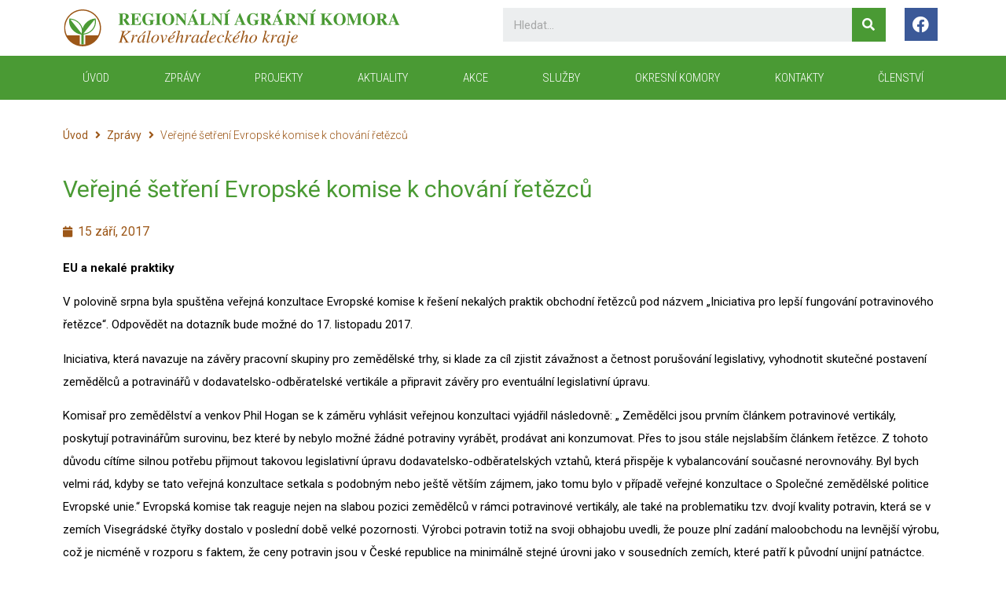

--- FILE ---
content_type: text/html; charset=UTF-8
request_url: https://rakkhk.cz/zpravy/verejne-setreni-evropske-komise-k-chovani-retezcu/
body_size: 13324
content:
<!doctype html>
<html lang="cs">
<head>
	<meta charset="UTF-8">
		<meta name="viewport" content="width=device-width, initial-scale=1">
	<link rel="profile" href="https://gmpg.org/xfn/11">
	<title>Veřejné šetření Evropské komise k chování řetězců &#8211; Regionální agrární komora KHK kraje</title>
<meta name='robots' content='max-image-preview:large' />
<link rel="alternate" type="application/rss+xml" title="Regionální agrární komora KHK kraje &raquo; RSS zdroj" href="https://rakkhk.cz/feed/" />
<link rel="alternate" type="application/rss+xml" title="Regionální agrární komora KHK kraje &raquo; RSS komentářů" href="https://rakkhk.cz/comments/feed/" />
<link rel="alternate" type="application/rss+xml" title="Regionální agrární komora KHK kraje &raquo; RSS komentářů pro Veřejné šetření Evropské komise k chování řetězců" href="https://rakkhk.cz/zpravy/verejne-setreni-evropske-komise-k-chovani-retezcu/feed/" />
<link rel="alternate" title="oEmbed (JSON)" type="application/json+oembed" href="https://rakkhk.cz/wp-json/oembed/1.0/embed?url=https%3A%2F%2Frakkhk.cz%2Fzpravy%2Fverejne-setreni-evropske-komise-k-chovani-retezcu%2F" />
<link rel="alternate" title="oEmbed (XML)" type="text/xml+oembed" href="https://rakkhk.cz/wp-json/oembed/1.0/embed?url=https%3A%2F%2Frakkhk.cz%2Fzpravy%2Fverejne-setreni-evropske-komise-k-chovani-retezcu%2F&#038;format=xml" />
<style id='wp-img-auto-sizes-contain-inline-css'>
img:is([sizes=auto i],[sizes^="auto," i]){contain-intrinsic-size:3000px 1500px}
/*# sourceURL=wp-img-auto-sizes-contain-inline-css */
</style>
<style id='wp-emoji-styles-inline-css'>

	img.wp-smiley, img.emoji {
		display: inline !important;
		border: none !important;
		box-shadow: none !important;
		height: 1em !important;
		width: 1em !important;
		margin: 0 0.07em !important;
		vertical-align: -0.1em !important;
		background: none !important;
		padding: 0 !important;
	}
/*# sourceURL=wp-emoji-styles-inline-css */
</style>
<link rel='stylesheet' id='wp-block-library-css' href='https://rakkhk.cz/wp-includes/css/dist/block-library/style.min.css?ver=6.9' media='all' />
<style id='global-styles-inline-css'>
:root{--wp--preset--aspect-ratio--square: 1;--wp--preset--aspect-ratio--4-3: 4/3;--wp--preset--aspect-ratio--3-4: 3/4;--wp--preset--aspect-ratio--3-2: 3/2;--wp--preset--aspect-ratio--2-3: 2/3;--wp--preset--aspect-ratio--16-9: 16/9;--wp--preset--aspect-ratio--9-16: 9/16;--wp--preset--color--black: #000000;--wp--preset--color--cyan-bluish-gray: #abb8c3;--wp--preset--color--white: #ffffff;--wp--preset--color--pale-pink: #f78da7;--wp--preset--color--vivid-red: #cf2e2e;--wp--preset--color--luminous-vivid-orange: #ff6900;--wp--preset--color--luminous-vivid-amber: #fcb900;--wp--preset--color--light-green-cyan: #7bdcb5;--wp--preset--color--vivid-green-cyan: #00d084;--wp--preset--color--pale-cyan-blue: #8ed1fc;--wp--preset--color--vivid-cyan-blue: #0693e3;--wp--preset--color--vivid-purple: #9b51e0;--wp--preset--gradient--vivid-cyan-blue-to-vivid-purple: linear-gradient(135deg,rgb(6,147,227) 0%,rgb(155,81,224) 100%);--wp--preset--gradient--light-green-cyan-to-vivid-green-cyan: linear-gradient(135deg,rgb(122,220,180) 0%,rgb(0,208,130) 100%);--wp--preset--gradient--luminous-vivid-amber-to-luminous-vivid-orange: linear-gradient(135deg,rgb(252,185,0) 0%,rgb(255,105,0) 100%);--wp--preset--gradient--luminous-vivid-orange-to-vivid-red: linear-gradient(135deg,rgb(255,105,0) 0%,rgb(207,46,46) 100%);--wp--preset--gradient--very-light-gray-to-cyan-bluish-gray: linear-gradient(135deg,rgb(238,238,238) 0%,rgb(169,184,195) 100%);--wp--preset--gradient--cool-to-warm-spectrum: linear-gradient(135deg,rgb(74,234,220) 0%,rgb(151,120,209) 20%,rgb(207,42,186) 40%,rgb(238,44,130) 60%,rgb(251,105,98) 80%,rgb(254,248,76) 100%);--wp--preset--gradient--blush-light-purple: linear-gradient(135deg,rgb(255,206,236) 0%,rgb(152,150,240) 100%);--wp--preset--gradient--blush-bordeaux: linear-gradient(135deg,rgb(254,205,165) 0%,rgb(254,45,45) 50%,rgb(107,0,62) 100%);--wp--preset--gradient--luminous-dusk: linear-gradient(135deg,rgb(255,203,112) 0%,rgb(199,81,192) 50%,rgb(65,88,208) 100%);--wp--preset--gradient--pale-ocean: linear-gradient(135deg,rgb(255,245,203) 0%,rgb(182,227,212) 50%,rgb(51,167,181) 100%);--wp--preset--gradient--electric-grass: linear-gradient(135deg,rgb(202,248,128) 0%,rgb(113,206,126) 100%);--wp--preset--gradient--midnight: linear-gradient(135deg,rgb(2,3,129) 0%,rgb(40,116,252) 100%);--wp--preset--font-size--small: 13px;--wp--preset--font-size--medium: 20px;--wp--preset--font-size--large: 36px;--wp--preset--font-size--x-large: 42px;--wp--preset--spacing--20: 0.44rem;--wp--preset--spacing--30: 0.67rem;--wp--preset--spacing--40: 1rem;--wp--preset--spacing--50: 1.5rem;--wp--preset--spacing--60: 2.25rem;--wp--preset--spacing--70: 3.38rem;--wp--preset--spacing--80: 5.06rem;--wp--preset--shadow--natural: 6px 6px 9px rgba(0, 0, 0, 0.2);--wp--preset--shadow--deep: 12px 12px 50px rgba(0, 0, 0, 0.4);--wp--preset--shadow--sharp: 6px 6px 0px rgba(0, 0, 0, 0.2);--wp--preset--shadow--outlined: 6px 6px 0px -3px rgb(255, 255, 255), 6px 6px rgb(0, 0, 0);--wp--preset--shadow--crisp: 6px 6px 0px rgb(0, 0, 0);}:where(.is-layout-flex){gap: 0.5em;}:where(.is-layout-grid){gap: 0.5em;}body .is-layout-flex{display: flex;}.is-layout-flex{flex-wrap: wrap;align-items: center;}.is-layout-flex > :is(*, div){margin: 0;}body .is-layout-grid{display: grid;}.is-layout-grid > :is(*, div){margin: 0;}:where(.wp-block-columns.is-layout-flex){gap: 2em;}:where(.wp-block-columns.is-layout-grid){gap: 2em;}:where(.wp-block-post-template.is-layout-flex){gap: 1.25em;}:where(.wp-block-post-template.is-layout-grid){gap: 1.25em;}.has-black-color{color: var(--wp--preset--color--black) !important;}.has-cyan-bluish-gray-color{color: var(--wp--preset--color--cyan-bluish-gray) !important;}.has-white-color{color: var(--wp--preset--color--white) !important;}.has-pale-pink-color{color: var(--wp--preset--color--pale-pink) !important;}.has-vivid-red-color{color: var(--wp--preset--color--vivid-red) !important;}.has-luminous-vivid-orange-color{color: var(--wp--preset--color--luminous-vivid-orange) !important;}.has-luminous-vivid-amber-color{color: var(--wp--preset--color--luminous-vivid-amber) !important;}.has-light-green-cyan-color{color: var(--wp--preset--color--light-green-cyan) !important;}.has-vivid-green-cyan-color{color: var(--wp--preset--color--vivid-green-cyan) !important;}.has-pale-cyan-blue-color{color: var(--wp--preset--color--pale-cyan-blue) !important;}.has-vivid-cyan-blue-color{color: var(--wp--preset--color--vivid-cyan-blue) !important;}.has-vivid-purple-color{color: var(--wp--preset--color--vivid-purple) !important;}.has-black-background-color{background-color: var(--wp--preset--color--black) !important;}.has-cyan-bluish-gray-background-color{background-color: var(--wp--preset--color--cyan-bluish-gray) !important;}.has-white-background-color{background-color: var(--wp--preset--color--white) !important;}.has-pale-pink-background-color{background-color: var(--wp--preset--color--pale-pink) !important;}.has-vivid-red-background-color{background-color: var(--wp--preset--color--vivid-red) !important;}.has-luminous-vivid-orange-background-color{background-color: var(--wp--preset--color--luminous-vivid-orange) !important;}.has-luminous-vivid-amber-background-color{background-color: var(--wp--preset--color--luminous-vivid-amber) !important;}.has-light-green-cyan-background-color{background-color: var(--wp--preset--color--light-green-cyan) !important;}.has-vivid-green-cyan-background-color{background-color: var(--wp--preset--color--vivid-green-cyan) !important;}.has-pale-cyan-blue-background-color{background-color: var(--wp--preset--color--pale-cyan-blue) !important;}.has-vivid-cyan-blue-background-color{background-color: var(--wp--preset--color--vivid-cyan-blue) !important;}.has-vivid-purple-background-color{background-color: var(--wp--preset--color--vivid-purple) !important;}.has-black-border-color{border-color: var(--wp--preset--color--black) !important;}.has-cyan-bluish-gray-border-color{border-color: var(--wp--preset--color--cyan-bluish-gray) !important;}.has-white-border-color{border-color: var(--wp--preset--color--white) !important;}.has-pale-pink-border-color{border-color: var(--wp--preset--color--pale-pink) !important;}.has-vivid-red-border-color{border-color: var(--wp--preset--color--vivid-red) !important;}.has-luminous-vivid-orange-border-color{border-color: var(--wp--preset--color--luminous-vivid-orange) !important;}.has-luminous-vivid-amber-border-color{border-color: var(--wp--preset--color--luminous-vivid-amber) !important;}.has-light-green-cyan-border-color{border-color: var(--wp--preset--color--light-green-cyan) !important;}.has-vivid-green-cyan-border-color{border-color: var(--wp--preset--color--vivid-green-cyan) !important;}.has-pale-cyan-blue-border-color{border-color: var(--wp--preset--color--pale-cyan-blue) !important;}.has-vivid-cyan-blue-border-color{border-color: var(--wp--preset--color--vivid-cyan-blue) !important;}.has-vivid-purple-border-color{border-color: var(--wp--preset--color--vivid-purple) !important;}.has-vivid-cyan-blue-to-vivid-purple-gradient-background{background: var(--wp--preset--gradient--vivid-cyan-blue-to-vivid-purple) !important;}.has-light-green-cyan-to-vivid-green-cyan-gradient-background{background: var(--wp--preset--gradient--light-green-cyan-to-vivid-green-cyan) !important;}.has-luminous-vivid-amber-to-luminous-vivid-orange-gradient-background{background: var(--wp--preset--gradient--luminous-vivid-amber-to-luminous-vivid-orange) !important;}.has-luminous-vivid-orange-to-vivid-red-gradient-background{background: var(--wp--preset--gradient--luminous-vivid-orange-to-vivid-red) !important;}.has-very-light-gray-to-cyan-bluish-gray-gradient-background{background: var(--wp--preset--gradient--very-light-gray-to-cyan-bluish-gray) !important;}.has-cool-to-warm-spectrum-gradient-background{background: var(--wp--preset--gradient--cool-to-warm-spectrum) !important;}.has-blush-light-purple-gradient-background{background: var(--wp--preset--gradient--blush-light-purple) !important;}.has-blush-bordeaux-gradient-background{background: var(--wp--preset--gradient--blush-bordeaux) !important;}.has-luminous-dusk-gradient-background{background: var(--wp--preset--gradient--luminous-dusk) !important;}.has-pale-ocean-gradient-background{background: var(--wp--preset--gradient--pale-ocean) !important;}.has-electric-grass-gradient-background{background: var(--wp--preset--gradient--electric-grass) !important;}.has-midnight-gradient-background{background: var(--wp--preset--gradient--midnight) !important;}.has-small-font-size{font-size: var(--wp--preset--font-size--small) !important;}.has-medium-font-size{font-size: var(--wp--preset--font-size--medium) !important;}.has-large-font-size{font-size: var(--wp--preset--font-size--large) !important;}.has-x-large-font-size{font-size: var(--wp--preset--font-size--x-large) !important;}
/*# sourceURL=global-styles-inline-css */
</style>

<style id='classic-theme-styles-inline-css'>
/*! This file is auto-generated */
.wp-block-button__link{color:#fff;background-color:#32373c;border-radius:9999px;box-shadow:none;text-decoration:none;padding:calc(.667em + 2px) calc(1.333em + 2px);font-size:1.125em}.wp-block-file__button{background:#32373c;color:#fff;text-decoration:none}
/*# sourceURL=/wp-includes/css/classic-themes.min.css */
</style>
<link rel='stylesheet' id='jet-engine-frontend-css' href='https://rakkhk.cz/wp-content/plugins/jet-engine/assets/css/frontend.css?ver=3.0.7' media='all' />
<link rel='stylesheet' id='bodhi-svgs-attachment-css' href='https://rakkhk.cz/wp-content/plugins/svg-support/css/svgs-attachment.css?ver=6.9' media='all' />
<link rel='stylesheet' id='hello-elementor-css' href='https://rakkhk.cz/wp-content/themes/hello-elementor/style.min.css?ver=2.6.1' media='all' />
<link rel='stylesheet' id='hello-elementor-theme-style-css' href='https://rakkhk.cz/wp-content/themes/hello-elementor/theme.min.css?ver=2.6.1' media='all' />
<link rel='stylesheet' id='elementor-frontend-css' href='https://rakkhk.cz/wp-content/plugins/elementor/assets/css/frontend.min.css?ver=3.8.1' media='all' />
<link rel='stylesheet' id='elementor-post-6-css' href='https://rakkhk.cz/wp-content/uploads/elementor/css/post-6.css?ver=1689077731' media='all' />
<link rel='stylesheet' id='jet-theme-core-frontend-styles-css' href='https://rakkhk.cz/wp-content/plugins/jet-theme-core/assets/css/frontend.css?ver=2.0.7' media='all' />
<link rel='stylesheet' id='jet-blocks-css' href='https://rakkhk.cz/wp-content/plugins/jet-blocks/assets/css/jet-blocks.css?ver=1.3.4' media='all' />
<link rel='stylesheet' id='jet-elements-css' href='https://rakkhk.cz/wp-content/plugins/jet-elements/assets/css/jet-elements.css?ver=2.6.8' media='all' />
<link rel='stylesheet' id='jet-elements-skin-css' href='https://rakkhk.cz/wp-content/plugins/jet-elements/assets/css/jet-elements-skin.css?ver=2.6.8' media='all' />
<link rel='stylesheet' id='elementor-icons-css' href='https://rakkhk.cz/wp-content/plugins/elementor/assets/lib/eicons/css/elementor-icons.min.css?ver=5.16.0' media='all' />
<link rel='stylesheet' id='elementor-pro-css' href='https://rakkhk.cz/wp-content/plugins/elementor-pro/assets/css/frontend.min.css?ver=3.8.2' media='all' />
<link rel='stylesheet' id='jet-blog-css' href='https://rakkhk.cz/wp-content/plugins/jet-blog/assets/css/jet-blog.css?ver=2.3.1' media='all' />
<link rel='stylesheet' id='jet-tricks-frontend-css' href='https://rakkhk.cz/wp-content/plugins/jet-tricks/assets/css/jet-tricks-frontend.css?ver=1.4.2' media='all' />
<link rel='stylesheet' id='elementor-global-css' href='https://rakkhk.cz/wp-content/uploads/elementor/css/global.css?ver=1689077733' media='all' />
<link rel='stylesheet' id='elementor-post-4370-css' href='https://rakkhk.cz/wp-content/uploads/elementor/css/post-4370.css?ver=1689077734' media='all' />
<link rel='stylesheet' id='elementor-post-54-css' href='https://rakkhk.cz/wp-content/uploads/elementor/css/post-54.css?ver=1689077734' media='all' />
<link rel='stylesheet' id='elementor-post-3896-css' href='https://rakkhk.cz/wp-content/uploads/elementor/css/post-3896.css?ver=1689077738' media='all' />
<link rel='stylesheet' id='google-fonts-1-css' href='https://fonts.googleapis.com/css?family=Roboto%3A100%2C100italic%2C200%2C200italic%2C300%2C300italic%2C400%2C400italic%2C500%2C500italic%2C600%2C600italic%2C700%2C700italic%2C800%2C800italic%2C900%2C900italic%7CRoboto+Slab%3A100%2C100italic%2C200%2C200italic%2C300%2C300italic%2C400%2C400italic%2C500%2C500italic%2C600%2C600italic%2C700%2C700italic%2C800%2C800italic%2C900%2C900italic%7CRoboto+Condensed%3A100%2C100italic%2C200%2C200italic%2C300%2C300italic%2C400%2C400italic%2C500%2C500italic%2C600%2C600italic%2C700%2C700italic%2C800%2C800italic%2C900%2C900italic&#038;display=auto&#038;subset=latin-ext&#038;ver=6.9' media='all' />
<link rel='stylesheet' id='elementor-icons-shared-0-css' href='https://rakkhk.cz/wp-content/plugins/elementor/assets/lib/font-awesome/css/fontawesome.min.css?ver=5.15.3' media='all' />
<link rel='stylesheet' id='elementor-icons-fa-brands-css' href='https://rakkhk.cz/wp-content/plugins/elementor/assets/lib/font-awesome/css/brands.min.css?ver=5.15.3' media='all' />
<link rel='stylesheet' id='elementor-icons-fa-solid-css' href='https://rakkhk.cz/wp-content/plugins/elementor/assets/lib/font-awesome/css/solid.min.css?ver=5.15.3' media='all' />
<script src="https://rakkhk.cz/wp-content/plugins/svg-support/vendor/DOMPurify/DOMPurify.min.js?ver=1.0.1" id="bodhi-dompurify-library-js"></script>
<script src="https://rakkhk.cz/wp-includes/js/jquery/jquery.min.js?ver=3.7.1" id="jquery-core-js"></script>
<script src="https://rakkhk.cz/wp-includes/js/jquery/jquery-migrate.min.js?ver=3.4.1" id="jquery-migrate-js"></script>
<script src="https://rakkhk.cz/wp-content/plugins/svg-support/js/min/svgs-inline-min.js?ver=1.0.1" id="bodhi_svg_inline-js"></script>
<script id="bodhi_svg_inline-js-after">
cssTarget="img.style-svg";ForceInlineSVGActive="false";frontSanitizationEnabled="on";
//# sourceURL=bodhi_svg_inline-js-after
</script>
<link rel="https://api.w.org/" href="https://rakkhk.cz/wp-json/" /><link rel="alternate" title="JSON" type="application/json" href="https://rakkhk.cz/wp-json/wp/v2/zpravy/3798" /><link rel="EditURI" type="application/rsd+xml" title="RSD" href="https://rakkhk.cz/xmlrpc.php?rsd" />
<meta name="generator" content="WordPress 6.9" />
<link rel="canonical" href="https://rakkhk.cz/zpravy/verejne-setreni-evropske-komise-k-chovani-retezcu/" />
<link rel='shortlink' href='https://rakkhk.cz/?p=3798' />
<link rel="icon" href="https://rakkhk.cz/wp-content/uploads/2021/12/cropped-Favicon-32x32.png" sizes="32x32" />
<link rel="icon" href="https://rakkhk.cz/wp-content/uploads/2021/12/cropped-Favicon-192x192.png" sizes="192x192" />
<link rel="apple-touch-icon" href="https://rakkhk.cz/wp-content/uploads/2021/12/cropped-Favicon-180x180.png" />
<meta name="msapplication-TileImage" content="https://rakkhk.cz/wp-content/uploads/2021/12/cropped-Favicon-270x270.png" />
		<style id="wp-custom-css">
			/* Link */
#wp-block-file--media{
	color:#2031c9 !important;
}
		</style>
		<link rel='stylesheet' id='elementor-icons-fa-regular-css' href='https://rakkhk.cz/wp-content/plugins/elementor/assets/lib/font-awesome/css/regular.min.css?ver=5.15.3' media='all' />
</head>
<body class="wp-singular zpravy-template-default single single-zpravy postid-3798 wp-custom-logo wp-theme-hello-elementor non-logged-in elementor-default elementor-kit-6 elementor-page-3896">


<a class="skip-link screen-reader-text" href="#content">
	Skip to content</a>

		<div data-elementor-type="header" data-elementor-id="4370" class="elementor elementor-4370 elementor-location-header">
								<section class="elementor-section elementor-top-section elementor-element elementor-element-170e5fe elementor-section-boxed elementor-section-height-default elementor-section-height-default" data-id="170e5fe" data-element_type="section" data-settings="{&quot;jet_parallax_layout_list&quot;:[]}">
						<div class="elementor-container elementor-column-gap-default">
					<div class="elementor-column elementor-col-33 elementor-top-column elementor-element elementor-element-6b225ee" data-id="6b225ee" data-element_type="column">
			<div class="elementor-widget-wrap elementor-element-populated">
								<div class="elementor-element elementor-element-41f6f15 elementor-widget elementor-widget-theme-site-logo elementor-widget-image" data-id="41f6f15" data-element_type="widget" data-widget_type="theme-site-logo.default">
				<div class="elementor-widget-container">
																<a href="https://rakkhk.cz">
							<img width="202" height="24" src="https://rakkhk.cz/wp-content/uploads/2021/12/Logo.svg" class="attachment-full size-full" alt="" />								</a>
															</div>
				</div>
					</div>
		</div>
				<div class="elementor-column elementor-col-33 elementor-top-column elementor-element elementor-element-c6b46cd" data-id="c6b46cd" data-element_type="column">
			<div class="elementor-widget-wrap elementor-element-populated">
								<div class="elementor-element elementor-element-9117cf9 elementor-hidden-phone elementor-search-form--skin-classic elementor-search-form--button-type-icon elementor-search-form--icon-search elementor-widget elementor-widget-search-form" data-id="9117cf9" data-element_type="widget" data-settings="{&quot;skin&quot;:&quot;classic&quot;}" data-widget_type="search-form.default">
				<div class="elementor-widget-container">
					<form class="elementor-search-form" role="search" action="https://rakkhk.cz" method="get">
									<div class="elementor-search-form__container">
								<input placeholder="Hledat..." class="elementor-search-form__input" type="search" name="s" title="Search" value="">
													<button class="elementor-search-form__submit" type="submit" title="Search" aria-label="Search">
													<i aria-hidden="true" class="fas fa-search"></i>							<span class="elementor-screen-only">Search</span>
											</button>
											</div>
		</form>
				</div>
				</div>
					</div>
		</div>
				<div class="elementor-column elementor-col-33 elementor-top-column elementor-element elementor-element-97c144a" data-id="97c144a" data-element_type="column">
			<div class="elementor-widget-wrap elementor-element-populated">
								<div class="elementor-element elementor-element-7d36b8c elementor-shape-square e-grid-align-right elementor-grid-0 elementor-widget elementor-widget-social-icons" data-id="7d36b8c" data-element_type="widget" data-widget_type="social-icons.default">
				<div class="elementor-widget-container">
					<div class="elementor-social-icons-wrapper elementor-grid">
							<span class="elementor-grid-item">
					<a class="elementor-icon elementor-social-icon elementor-social-icon-facebook elementor-repeater-item-ab18c87" href="https://www.facebook.com/dozinky" target="_blank">
						<span class="elementor-screen-only">Facebook</span>
						<i class="fab fa-facebook"></i>					</a>
				</span>
					</div>
				</div>
				</div>
					</div>
		</div>
							</div>
		</section>
				<nav class="elementor-section elementor-top-section elementor-element elementor-element-caba2c8 elementor-section-boxed elementor-section-height-default elementor-section-height-default" data-id="caba2c8" data-element_type="section" data-settings="{&quot;background_background&quot;:&quot;classic&quot;,&quot;sticky&quot;:&quot;top&quot;,&quot;jet_parallax_layout_list&quot;:[{&quot;_id&quot;:&quot;7b0cff7&quot;,&quot;jet_parallax_layout_image&quot;:{&quot;url&quot;:&quot;&quot;,&quot;id&quot;:&quot;&quot;},&quot;jet_parallax_layout_image_tablet&quot;:{&quot;url&quot;:&quot;&quot;,&quot;id&quot;:&quot;&quot;},&quot;jet_parallax_layout_image_mobile&quot;:{&quot;url&quot;:&quot;&quot;,&quot;id&quot;:&quot;&quot;},&quot;jet_parallax_layout_speed&quot;:{&quot;unit&quot;:&quot;%&quot;,&quot;size&quot;:50,&quot;sizes&quot;:[]},&quot;jet_parallax_layout_type&quot;:&quot;scroll&quot;,&quot;jet_parallax_layout_direction&quot;:null,&quot;jet_parallax_layout_fx_direction&quot;:null,&quot;jet_parallax_layout_z_index&quot;:&quot;&quot;,&quot;jet_parallax_layout_bg_x&quot;:50,&quot;jet_parallax_layout_bg_x_tablet&quot;:&quot;&quot;,&quot;jet_parallax_layout_bg_x_mobile&quot;:&quot;&quot;,&quot;jet_parallax_layout_bg_y&quot;:50,&quot;jet_parallax_layout_bg_y_tablet&quot;:&quot;&quot;,&quot;jet_parallax_layout_bg_y_mobile&quot;:&quot;&quot;,&quot;jet_parallax_layout_bg_size&quot;:&quot;auto&quot;,&quot;jet_parallax_layout_bg_size_tablet&quot;:&quot;&quot;,&quot;jet_parallax_layout_bg_size_mobile&quot;:&quot;&quot;,&quot;jet_parallax_layout_animation_prop&quot;:&quot;transform&quot;,&quot;jet_parallax_layout_on&quot;:[&quot;desktop&quot;,&quot;tablet&quot;]}],&quot;sticky_on&quot;:[&quot;desktop&quot;,&quot;tablet&quot;,&quot;mobile&quot;],&quot;sticky_offset&quot;:0,&quot;sticky_effects_offset&quot;:0}">
						<div class="elementor-container elementor-column-gap-no">
					<div class="elementor-column elementor-col-100 elementor-top-column elementor-element elementor-element-25b0d9f9" data-id="25b0d9f9" data-element_type="column">
			<div class="elementor-widget-wrap elementor-element-populated">
								<div class="elementor-element elementor-element-736308b8 elementor-nav-menu__align-justify elementor-nav-menu--stretch elementor-nav-menu__text-align-center elementor-nav-menu--dropdown-tablet elementor-nav-menu--toggle elementor-nav-menu--burger elementor-widget elementor-widget-nav-menu" data-id="736308b8" data-element_type="widget" data-settings="{&quot;full_width&quot;:&quot;stretch&quot;,&quot;layout&quot;:&quot;horizontal&quot;,&quot;submenu_icon&quot;:{&quot;value&quot;:&quot;&lt;i class=\&quot;fas fa-caret-down\&quot;&gt;&lt;\/i&gt;&quot;,&quot;library&quot;:&quot;fa-solid&quot;},&quot;toggle&quot;:&quot;burger&quot;}" data-widget_type="nav-menu.default">
				<div class="elementor-widget-container">
						<nav migration_allowed="1" migrated="0" class="elementor-nav-menu--main elementor-nav-menu__container elementor-nav-menu--layout-horizontal e--pointer-background e--animation-fade">
				<ul id="menu-1-736308b8" class="elementor-nav-menu"><li class="menu-item menu-item-type-post_type menu-item-object-page menu-item-home menu-item-23"><a href="https://rakkhk.cz/" class="elementor-item">ÚVOD</a></li>
<li class="menu-item menu-item-type-post_type menu-item-object-page menu-item-3920"><a href="https://rakkhk.cz/zpravy/" class="elementor-item">Zprávy</a></li>
<li class="menu-item menu-item-type-post_type menu-item-object-page menu-item-374"><a href="https://rakkhk.cz/projekty/" class="elementor-item">Projekty</a></li>
<li class="menu-item menu-item-type-post_type menu-item-object-page menu-item-375"><a href="https://rakkhk.cz/aktuality/" class="elementor-item">Aktuality</a></li>
<li class="menu-item menu-item-type-post_type menu-item-object-page menu-item-361"><a href="https://rakkhk.cz/webinare/" class="elementor-item">Akce</a></li>
<li class="menu-item menu-item-type-taxonomy menu-item-object-category menu-item-4083"><a href="https://rakkhk.cz/category/sluzby/" class="elementor-item">Služby</a></li>
<li class="menu-item menu-item-type-post_type menu-item-object-page menu-item-609"><a href="https://rakkhk.cz/okresni-komory/" class="elementor-item">Okresní komory</a></li>
<li class="menu-item menu-item-type-post_type menu-item-object-page menu-item-278"><a href="https://rakkhk.cz/kontakty/" class="elementor-item">KONTAKTY</a></li>
<li class="menu-item menu-item-type-post_type menu-item-object-page menu-item-697"><a href="https://rakkhk.cz/clenstvi/" class="elementor-item">Členství</a></li>
</ul>			</nav>
					<div class="elementor-menu-toggle" role="button" tabindex="0" aria-label="Menu Toggle" aria-expanded="false">
			<i aria-hidden="true" role="presentation" class="elementor-menu-toggle__icon--open eicon-menu-bar"></i><i aria-hidden="true" role="presentation" class="elementor-menu-toggle__icon--close eicon-close"></i>			<span class="elementor-screen-only">Menu</span>
		</div>
			<nav class="elementor-nav-menu--dropdown elementor-nav-menu__container" aria-hidden="true">
				<ul id="menu-2-736308b8" class="elementor-nav-menu"><li class="menu-item menu-item-type-post_type menu-item-object-page menu-item-home menu-item-23"><a href="https://rakkhk.cz/" class="elementor-item" tabindex="-1">ÚVOD</a></li>
<li class="menu-item menu-item-type-post_type menu-item-object-page menu-item-3920"><a href="https://rakkhk.cz/zpravy/" class="elementor-item" tabindex="-1">Zprávy</a></li>
<li class="menu-item menu-item-type-post_type menu-item-object-page menu-item-374"><a href="https://rakkhk.cz/projekty/" class="elementor-item" tabindex="-1">Projekty</a></li>
<li class="menu-item menu-item-type-post_type menu-item-object-page menu-item-375"><a href="https://rakkhk.cz/aktuality/" class="elementor-item" tabindex="-1">Aktuality</a></li>
<li class="menu-item menu-item-type-post_type menu-item-object-page menu-item-361"><a href="https://rakkhk.cz/webinare/" class="elementor-item" tabindex="-1">Akce</a></li>
<li class="menu-item menu-item-type-taxonomy menu-item-object-category menu-item-4083"><a href="https://rakkhk.cz/category/sluzby/" class="elementor-item" tabindex="-1">Služby</a></li>
<li class="menu-item menu-item-type-post_type menu-item-object-page menu-item-609"><a href="https://rakkhk.cz/okresni-komory/" class="elementor-item" tabindex="-1">Okresní komory</a></li>
<li class="menu-item menu-item-type-post_type menu-item-object-page menu-item-278"><a href="https://rakkhk.cz/kontakty/" class="elementor-item" tabindex="-1">KONTAKTY</a></li>
<li class="menu-item menu-item-type-post_type menu-item-object-page menu-item-697"><a href="https://rakkhk.cz/clenstvi/" class="elementor-item" tabindex="-1">Členství</a></li>
</ul>			</nav>
				</div>
				</div>
					</div>
		</div>
							</div>
		</nav>
						</div>
				<div data-elementor-type="single-post" data-elementor-id="3896" class="elementor elementor-3896 elementor-location-single post-3798 zpravy type-zpravy status-publish hentry">
								<section class="elementor-section elementor-top-section elementor-element elementor-element-2199428 elementor-section-boxed elementor-section-height-default elementor-section-height-default" data-id="2199428" data-element_type="section" data-settings="{&quot;jet_parallax_layout_list&quot;:[{&quot;jet_parallax_layout_image&quot;:{&quot;url&quot;:&quot;&quot;,&quot;id&quot;:&quot;&quot;},&quot;_id&quot;:&quot;e15250f&quot;,&quot;jet_parallax_layout_image_tablet&quot;:{&quot;url&quot;:&quot;&quot;,&quot;id&quot;:&quot;&quot;},&quot;jet_parallax_layout_image_mobile&quot;:{&quot;url&quot;:&quot;&quot;,&quot;id&quot;:&quot;&quot;},&quot;jet_parallax_layout_speed&quot;:{&quot;unit&quot;:&quot;%&quot;,&quot;size&quot;:50,&quot;sizes&quot;:[]},&quot;jet_parallax_layout_type&quot;:&quot;scroll&quot;,&quot;jet_parallax_layout_direction&quot;:null,&quot;jet_parallax_layout_fx_direction&quot;:null,&quot;jet_parallax_layout_z_index&quot;:&quot;&quot;,&quot;jet_parallax_layout_bg_x&quot;:50,&quot;jet_parallax_layout_bg_x_tablet&quot;:&quot;&quot;,&quot;jet_parallax_layout_bg_x_mobile&quot;:&quot;&quot;,&quot;jet_parallax_layout_bg_y&quot;:50,&quot;jet_parallax_layout_bg_y_tablet&quot;:&quot;&quot;,&quot;jet_parallax_layout_bg_y_mobile&quot;:&quot;&quot;,&quot;jet_parallax_layout_bg_size&quot;:&quot;auto&quot;,&quot;jet_parallax_layout_bg_size_tablet&quot;:&quot;&quot;,&quot;jet_parallax_layout_bg_size_mobile&quot;:&quot;&quot;,&quot;jet_parallax_layout_animation_prop&quot;:&quot;transform&quot;,&quot;jet_parallax_layout_on&quot;:[&quot;desktop&quot;,&quot;tablet&quot;]}]}">
						<div class="elementor-container elementor-column-gap-default">
					<div class="elementor-column elementor-col-100 elementor-top-column elementor-element elementor-element-6d22bb6" data-id="6d22bb6" data-element_type="column">
			<div class="elementor-widget-wrap elementor-element-populated">
								<div class="elementor-element elementor-element-8ad8da1 elementor-widget elementor-widget-jet-breadcrumbs" data-id="8ad8da1" data-element_type="widget" data-widget_type="jet-breadcrumbs.default">
				<div class="elementor-widget-container">
			<div class="elementor-jet-breadcrumbs jet-blocks">
		<div class="jet-breadcrumbs">
		<div class="jet-breadcrumbs__content">
		<div class="jet-breadcrumbs__wrap"><div class="jet-breadcrumbs__item"><a href="https://rakkhk.cz/" class="jet-breadcrumbs__item-link is-home" rel="home" title="Úvod">Úvod</a></div>
			 <div class="jet-breadcrumbs__item"><div class="jet-breadcrumbs__item-sep"><span class="jet-blocks-icon"><i aria-hidden="true" class="fas fa-angle-right"></i></span></div></div> <div class="jet-breadcrumbs__item"><a href="https://rakkhk.cz/zpravy/" class="jet-breadcrumbs__item-link" rel="tag" title="Zprávy">Zprávy</a></div>
			 <div class="jet-breadcrumbs__item"><div class="jet-breadcrumbs__item-sep"><span class="jet-blocks-icon"><i aria-hidden="true" class="fas fa-angle-right"></i></span></div></div> <div class="jet-breadcrumbs__item"><span class="jet-breadcrumbs__item-target">Veřejné šetření Evropské komise k chování řetězců</span></div>
		</div>
		</div>
		</div></div>		</div>
				</div>
					</div>
		</div>
							</div>
		</section>
				<section class="elementor-section elementor-top-section elementor-element elementor-element-0070bf1 elementor-section-boxed elementor-section-height-default elementor-section-height-default" data-id="0070bf1" data-element_type="section" data-settings="{&quot;jet_parallax_layout_list&quot;:[{&quot;jet_parallax_layout_image&quot;:{&quot;url&quot;:&quot;&quot;,&quot;id&quot;:&quot;&quot;},&quot;_id&quot;:&quot;298f8d4&quot;,&quot;jet_parallax_layout_image_tablet&quot;:{&quot;url&quot;:&quot;&quot;,&quot;id&quot;:&quot;&quot;},&quot;jet_parallax_layout_image_mobile&quot;:{&quot;url&quot;:&quot;&quot;,&quot;id&quot;:&quot;&quot;},&quot;jet_parallax_layout_speed&quot;:{&quot;unit&quot;:&quot;%&quot;,&quot;size&quot;:50,&quot;sizes&quot;:[]},&quot;jet_parallax_layout_type&quot;:&quot;scroll&quot;,&quot;jet_parallax_layout_direction&quot;:null,&quot;jet_parallax_layout_fx_direction&quot;:null,&quot;jet_parallax_layout_z_index&quot;:&quot;&quot;,&quot;jet_parallax_layout_bg_x&quot;:50,&quot;jet_parallax_layout_bg_x_tablet&quot;:&quot;&quot;,&quot;jet_parallax_layout_bg_x_mobile&quot;:&quot;&quot;,&quot;jet_parallax_layout_bg_y&quot;:50,&quot;jet_parallax_layout_bg_y_tablet&quot;:&quot;&quot;,&quot;jet_parallax_layout_bg_y_mobile&quot;:&quot;&quot;,&quot;jet_parallax_layout_bg_size&quot;:&quot;auto&quot;,&quot;jet_parallax_layout_bg_size_tablet&quot;:&quot;&quot;,&quot;jet_parallax_layout_bg_size_mobile&quot;:&quot;&quot;,&quot;jet_parallax_layout_animation_prop&quot;:&quot;transform&quot;,&quot;jet_parallax_layout_on&quot;:[&quot;desktop&quot;,&quot;tablet&quot;]}]}">
						<div class="elementor-container elementor-column-gap-default">
					<div class="elementor-column elementor-col-100 elementor-top-column elementor-element elementor-element-506c511" data-id="506c511" data-element_type="column">
			<div class="elementor-widget-wrap elementor-element-populated">
								<div class="elementor-element elementor-element-a320086 elementor-widget elementor-widget-heading" data-id="a320086" data-element_type="widget" data-widget_type="heading.default">
				<div class="elementor-widget-container">
			<h1 class="elementor-heading-title elementor-size-default">Veřejné šetření Evropské komise k chování řetězců</h1>		</div>
				</div>
					</div>
		</div>
							</div>
		</section>
				<section class="elementor-section elementor-top-section elementor-element elementor-element-28a8607 elementor-section-boxed elementor-section-height-default elementor-section-height-default" data-id="28a8607" data-element_type="section" data-settings="{&quot;jet_parallax_layout_list&quot;:[{&quot;jet_parallax_layout_image&quot;:{&quot;url&quot;:&quot;&quot;,&quot;id&quot;:&quot;&quot;},&quot;_id&quot;:&quot;4036be7&quot;,&quot;jet_parallax_layout_image_tablet&quot;:{&quot;url&quot;:&quot;&quot;,&quot;id&quot;:&quot;&quot;},&quot;jet_parallax_layout_image_mobile&quot;:{&quot;url&quot;:&quot;&quot;,&quot;id&quot;:&quot;&quot;},&quot;jet_parallax_layout_speed&quot;:{&quot;unit&quot;:&quot;%&quot;,&quot;size&quot;:50,&quot;sizes&quot;:[]},&quot;jet_parallax_layout_type&quot;:&quot;scroll&quot;,&quot;jet_parallax_layout_direction&quot;:null,&quot;jet_parallax_layout_fx_direction&quot;:null,&quot;jet_parallax_layout_z_index&quot;:&quot;&quot;,&quot;jet_parallax_layout_bg_x&quot;:50,&quot;jet_parallax_layout_bg_x_tablet&quot;:&quot;&quot;,&quot;jet_parallax_layout_bg_x_mobile&quot;:&quot;&quot;,&quot;jet_parallax_layout_bg_y&quot;:50,&quot;jet_parallax_layout_bg_y_tablet&quot;:&quot;&quot;,&quot;jet_parallax_layout_bg_y_mobile&quot;:&quot;&quot;,&quot;jet_parallax_layout_bg_size&quot;:&quot;auto&quot;,&quot;jet_parallax_layout_bg_size_tablet&quot;:&quot;&quot;,&quot;jet_parallax_layout_bg_size_mobile&quot;:&quot;&quot;,&quot;jet_parallax_layout_animation_prop&quot;:&quot;transform&quot;,&quot;jet_parallax_layout_on&quot;:[&quot;desktop&quot;,&quot;tablet&quot;]}]}">
						<div class="elementor-container elementor-column-gap-default">
					<div class="elementor-column elementor-col-100 elementor-top-column elementor-element elementor-element-e670cec" data-id="e670cec" data-element_type="column">
			<div class="elementor-widget-wrap elementor-element-populated">
								<div class="elementor-element elementor-element-02f49fd elementor-widget elementor-widget-post-info" data-id="02f49fd" data-element_type="widget" data-widget_type="post-info.default">
				<div class="elementor-widget-container">
					<ul class="elementor-inline-items elementor-icon-list-items elementor-post-info">
								<li class="elementor-icon-list-item elementor-repeater-item-c8a6382 elementor-inline-item" itemprop="datePublished">
						<a href="https://rakkhk.cz/2017/09/15/">
											<span class="elementor-icon-list-icon">
								<i aria-hidden="true" class="fas fa-calendar"></i>							</span>
									<span class="elementor-icon-list-text elementor-post-info__item elementor-post-info__item--type-date">
										15 září, 2017					</span>
									</a>
				</li>
				</ul>
				</div>
				</div>
					</div>
		</div>
							</div>
		</section>
				<section class="elementor-section elementor-top-section elementor-element elementor-element-e2c39db elementor-section-boxed elementor-section-height-default elementor-section-height-default" data-id="e2c39db" data-element_type="section" data-settings="{&quot;jet_parallax_layout_list&quot;:[{&quot;jet_parallax_layout_image&quot;:{&quot;url&quot;:&quot;&quot;,&quot;id&quot;:&quot;&quot;},&quot;_id&quot;:&quot;57a8dd9&quot;,&quot;jet_parallax_layout_image_tablet&quot;:{&quot;url&quot;:&quot;&quot;,&quot;id&quot;:&quot;&quot;},&quot;jet_parallax_layout_image_mobile&quot;:{&quot;url&quot;:&quot;&quot;,&quot;id&quot;:&quot;&quot;},&quot;jet_parallax_layout_speed&quot;:{&quot;unit&quot;:&quot;%&quot;,&quot;size&quot;:50,&quot;sizes&quot;:[]},&quot;jet_parallax_layout_type&quot;:&quot;scroll&quot;,&quot;jet_parallax_layout_direction&quot;:null,&quot;jet_parallax_layout_fx_direction&quot;:null,&quot;jet_parallax_layout_z_index&quot;:&quot;&quot;,&quot;jet_parallax_layout_bg_x&quot;:50,&quot;jet_parallax_layout_bg_x_tablet&quot;:&quot;&quot;,&quot;jet_parallax_layout_bg_x_mobile&quot;:&quot;&quot;,&quot;jet_parallax_layout_bg_y&quot;:50,&quot;jet_parallax_layout_bg_y_tablet&quot;:&quot;&quot;,&quot;jet_parallax_layout_bg_y_mobile&quot;:&quot;&quot;,&quot;jet_parallax_layout_bg_size&quot;:&quot;auto&quot;,&quot;jet_parallax_layout_bg_size_tablet&quot;:&quot;&quot;,&quot;jet_parallax_layout_bg_size_mobile&quot;:&quot;&quot;,&quot;jet_parallax_layout_animation_prop&quot;:&quot;transform&quot;,&quot;jet_parallax_layout_on&quot;:[&quot;desktop&quot;,&quot;tablet&quot;]}]}">
						<div class="elementor-container elementor-column-gap-default">
					<div class="elementor-column elementor-col-100 elementor-top-column elementor-element elementor-element-0151cf0" data-id="0151cf0" data-element_type="column">
			<div class="elementor-widget-wrap elementor-element-populated">
								<div class="elementor-element elementor-element-3fddd56 elementor-widget elementor-widget-theme-post-content" data-id="3fddd56" data-element_type="widget" data-widget_type="theme-post-content.default">
				<div class="elementor-widget-container">
			<p><strong>EU a nekalé praktiky&nbsp;</strong></p>
<p>V polovině srpna byla spuštěna veřejná konzultace Evropské komise k řešení nekalých praktik obchodní řetězců pod názvem „Iniciativa pro lepší fungování potravinového řetězce“. Odpovědět na dotazník bude možné do 17. listopadu 2017.</p>
<p>Iniciativa, která navazuje na závěry pracovní skupiny pro zemědělské trhy, si klade za cíl zjistit závažnost a četnost porušování legislativy, vyhodnotit skutečné postavení zemědělců a potravinářů v dodavatelsko-odběratelské vertikále a připravit závěry pro eventuální legislativní úpravu. &nbsp;</p>
<p>
Komisař pro zemědělství a venkov Phil Hogan se k záměru vyhlásit veřejnou konzultaci vyjádřil následovně: „ Zemědělci jsou prvním článkem potravinové vertikály, poskytují potravinářům surovinu, bez které by nebylo možné žádné potraviny vyrábět, prodávat ani konzumovat. Přes to jsou stále nejslabším článkem řetězce. Z tohoto důvodu cítíme silnou potřebu přijmout takovou legislativní úpravu dodavatelsko-odběratelských vztahů, která přispěje k vybalancování současné nerovnováhy. Byl bych velmi rád, kdyby se tato veřejná konzultace&nbsp;setkala s podobným nebo ještě větším zájmem, jako tomu bylo v případě veřejné konzultace o Společné zemědělské politice Evropské unie.“ Evropská komise tak reaguje nejen na slabou pozici zemědělců v rámci potravinové vertikály, ale také na problematiku tzv. dvojí kvality potravin, která se v zemích Visegrádské čtyřky dostalo v poslední době velké pozornosti. Výrobci potravin totiž na svoji obhajobu uvedli, že pouze plní zadání maloobchodu na levnější výrobu, což je nicméně v rozporu s faktem, že ceny potravin jsou v České republice na minimálně stejné úrovni jako v sousedních zemích, které patří k původní unijní patnáctce. Veřejná konzultace je dostupná online na stránkách Evropské komise, případně na webu Agrární komory České republiky.&nbsp; Vyplnění dotazníku zabere přibližně půl hodiny, přičemž je možné dotazník doplnit ještě o souhrnnou pětistránkovou pozici, kde je možné mimo jiné označit nejčastější nekalé praktiky, se kterými se zemědělci setkávají.</p>
<p>Iniciativa pro lepší fungování potravního řetězce (Informace shromážděné v rámci tohoto evropského pr?zkumu využije Komise v procesu posuzování dopadů, který může vést k přijetí opatření na úrovni EU, například v podobě nařízení nebo doporučení.)</p>
<p style="text-align: right;"><em>Zdroj:&nbsp;<a href="https://ec.europa.eu/">https://ec.europa.eu/</a></em></p>
		</div>
				</div>
					</div>
		</div>
							</div>
		</section>
						</div>
				<div data-elementor-type="footer" data-elementor-id="54" class="elementor elementor-54 elementor-location-footer">
								<footer class="elementor-section elementor-top-section elementor-element elementor-element-6efd8f74 elementor-section-content-middle elementor-section-boxed elementor-section-height-default elementor-section-height-default" data-id="6efd8f74" data-element_type="section" data-settings="{&quot;background_background&quot;:&quot;classic&quot;,&quot;jet_parallax_layout_list&quot;:[{&quot;_id&quot;:&quot;65544cf&quot;,&quot;jet_parallax_layout_image&quot;:{&quot;url&quot;:&quot;&quot;,&quot;id&quot;:&quot;&quot;},&quot;jet_parallax_layout_image_tablet&quot;:{&quot;url&quot;:&quot;&quot;,&quot;id&quot;:&quot;&quot;},&quot;jet_parallax_layout_image_mobile&quot;:{&quot;url&quot;:&quot;&quot;,&quot;id&quot;:&quot;&quot;},&quot;jet_parallax_layout_speed&quot;:{&quot;unit&quot;:&quot;%&quot;,&quot;size&quot;:50,&quot;sizes&quot;:[]},&quot;jet_parallax_layout_type&quot;:&quot;scroll&quot;,&quot;jet_parallax_layout_direction&quot;:null,&quot;jet_parallax_layout_fx_direction&quot;:null,&quot;jet_parallax_layout_z_index&quot;:&quot;&quot;,&quot;jet_parallax_layout_bg_x&quot;:50,&quot;jet_parallax_layout_bg_x_tablet&quot;:&quot;&quot;,&quot;jet_parallax_layout_bg_x_mobile&quot;:&quot;&quot;,&quot;jet_parallax_layout_bg_y&quot;:50,&quot;jet_parallax_layout_bg_y_tablet&quot;:&quot;&quot;,&quot;jet_parallax_layout_bg_y_mobile&quot;:&quot;&quot;,&quot;jet_parallax_layout_bg_size&quot;:&quot;auto&quot;,&quot;jet_parallax_layout_bg_size_tablet&quot;:&quot;&quot;,&quot;jet_parallax_layout_bg_size_mobile&quot;:&quot;&quot;,&quot;jet_parallax_layout_animation_prop&quot;:&quot;transform&quot;,&quot;jet_parallax_layout_on&quot;:[&quot;desktop&quot;,&quot;tablet&quot;]}]}">
						<div class="elementor-container elementor-column-gap-default">
					<div class="elementor-column elementor-col-100 elementor-top-column elementor-element elementor-element-1b8a018" data-id="1b8a018" data-element_type="column">
			<div class="elementor-widget-wrap elementor-element-populated">
								<div class="elementor-element elementor-element-a4a453f elementor-widget__width-auto elementor-widget elementor-widget-heading" data-id="a4a453f" data-element_type="widget" data-widget_type="heading.default">
				<div class="elementor-widget-container">
			<h4 class="elementor-heading-title elementor-size-default">PŘIHLÁŠENÍ K NEWSLETTERU</h4>		</div>
				</div>
				<section class="elementor-section elementor-inner-section elementor-element elementor-element-13bfc8ed elementor-section-boxed elementor-section-height-default elementor-section-height-default" data-id="13bfc8ed" data-element_type="section" data-settings="{&quot;jet_parallax_layout_list&quot;:[{&quot;_id&quot;:&quot;66ef99a&quot;,&quot;jet_parallax_layout_image&quot;:{&quot;url&quot;:&quot;&quot;,&quot;id&quot;:&quot;&quot;},&quot;jet_parallax_layout_image_tablet&quot;:{&quot;url&quot;:&quot;&quot;,&quot;id&quot;:&quot;&quot;},&quot;jet_parallax_layout_image_mobile&quot;:{&quot;url&quot;:&quot;&quot;,&quot;id&quot;:&quot;&quot;},&quot;jet_parallax_layout_speed&quot;:{&quot;unit&quot;:&quot;%&quot;,&quot;size&quot;:50,&quot;sizes&quot;:[]},&quot;jet_parallax_layout_type&quot;:&quot;scroll&quot;,&quot;jet_parallax_layout_direction&quot;:null,&quot;jet_parallax_layout_fx_direction&quot;:null,&quot;jet_parallax_layout_z_index&quot;:&quot;&quot;,&quot;jet_parallax_layout_bg_x&quot;:50,&quot;jet_parallax_layout_bg_x_tablet&quot;:&quot;&quot;,&quot;jet_parallax_layout_bg_x_mobile&quot;:&quot;&quot;,&quot;jet_parallax_layout_bg_y&quot;:50,&quot;jet_parallax_layout_bg_y_tablet&quot;:&quot;&quot;,&quot;jet_parallax_layout_bg_y_mobile&quot;:&quot;&quot;,&quot;jet_parallax_layout_bg_size&quot;:&quot;auto&quot;,&quot;jet_parallax_layout_bg_size_tablet&quot;:&quot;&quot;,&quot;jet_parallax_layout_bg_size_mobile&quot;:&quot;&quot;,&quot;jet_parallax_layout_animation_prop&quot;:&quot;transform&quot;,&quot;jet_parallax_layout_on&quot;:[&quot;desktop&quot;,&quot;tablet&quot;]}]}">
						<div class="elementor-container elementor-column-gap-default">
					<div class="elementor-column elementor-col-25 elementor-inner-column elementor-element elementor-element-3f1d37d6" data-id="3f1d37d6" data-element_type="column">
			<div class="elementor-widget-wrap elementor-element-populated">
								<div class="elementor-element elementor-element-2bebc9f elementor-widget elementor-widget-html" data-id="2bebc9f" data-element_type="widget" data-widget_type="html.default">
				<div class="elementor-widget-container">
			<script src="https://se-forms.cz//public/web-forms-v2/subscribe/175653-l7tjlbh82omgqymqd2a05s063akxpblwsycnuck6yca4ov541xx8eg4dp5rkgxojkz4agpgupv8m3udf6wu5sq2wrau7zkx0ellh" id="se-webformScriptLoader-175653-l7tjlbh82omgqymqd2a05s063akxpblwsycnuck6yca4ov541xx8eg4dp5rkgxojkz4agpgupv8m3udf6wu5sq2wrau7zkx0ellh" async defer></script>		</div>
				</div>
					</div>
		</div>
				<div class="elementor-column elementor-col-25 elementor-inner-column elementor-element elementor-element-51d9b174" data-id="51d9b174" data-element_type="column">
			<div class="elementor-widget-wrap elementor-element-populated">
								<div class="elementor-element elementor-element-441990e1 elementor-widget elementor-widget-heading" data-id="441990e1" data-element_type="widget" data-widget_type="heading.default">
				<div class="elementor-widget-container">
			<h4 class="elementor-heading-title elementor-size-default">Regionální agrární komora 
KHK kraje</h4>		</div>
				</div>
				<div class="elementor-element elementor-element-169b5fa3 elementor-icon-list--layout-traditional elementor-list-item-link-full_width elementor-widget elementor-widget-icon-list" data-id="169b5fa3" data-element_type="widget" data-widget_type="icon-list.default">
				<div class="elementor-widget-container">
					<ul class="elementor-icon-list-items">
							<li class="elementor-icon-list-item">
											<a href="https://tah.rakkhk.cz/projekty/">

											<span class="elementor-icon-list-text">PROJEKTY</span>
											</a>
									</li>
								<li class="elementor-icon-list-item">
											<a href="https://rakkhk.cz/zpravy/">

											<span class="elementor-icon-list-text">ZPRÁVY</span>
											</a>
									</li>
								<li class="elementor-icon-list-item">
											<a href="https://tah.rakkhk.cz/aktuality/">

											<span class="elementor-icon-list-text">AKTUALITY</span>
											</a>
									</li>
								<li class="elementor-icon-list-item">
											<a href="https://tah.rakkhk.cz/webinare/">

											<span class="elementor-icon-list-text">AKCE / WEBINÁŘE</span>
											</a>
									</li>
								<li class="elementor-icon-list-item">
											<a href="https://tah.rakkhk.cz/okresni-komory/">

											<span class="elementor-icon-list-text">OKRESNÍ KOMORY</span>
											</a>
									</li>
								<li class="elementor-icon-list-item">
											<a href="https://tah.rakkhk.cz/kontakty/">

											<span class="elementor-icon-list-text">KONTAKTY</span>
											</a>
									</li>
								<li class="elementor-icon-list-item">
											<a href="https://tah.rakkhk.cz/clenstvi/">

											<span class="elementor-icon-list-text">ČLENSTVÍ</span>
											</a>
									</li>
						</ul>
				</div>
				</div>
					</div>
		</div>
				<div class="elementor-column elementor-col-25 elementor-inner-column elementor-element elementor-element-c07b8b0" data-id="c07b8b0" data-element_type="column">
			<div class="elementor-widget-wrap elementor-element-populated">
								<div class="elementor-element elementor-element-3b378af9 elementor-widget elementor-widget-heading" data-id="3b378af9" data-element_type="widget" data-widget_type="heading.default">
				<div class="elementor-widget-container">
			<h4 class="elementor-heading-title elementor-size-default">KDE NÁS
NAJDETE</h4>		</div>
				</div>
				<div class="elementor-element elementor-element-2a5c251 elementor-widget elementor-widget-text-editor" data-id="2a5c251" data-element_type="widget" data-widget_type="text-editor.default">
				<div class="elementor-widget-container">
							<p>Třída SNP 402/48<br />500 03 Hradec Králové</p>						</div>
				</div>
					</div>
		</div>
				<div class="elementor-column elementor-col-25 elementor-inner-column elementor-element elementor-element-0079fb8" data-id="0079fb8" data-element_type="column">
			<div class="elementor-widget-wrap elementor-element-populated">
								<div class="elementor-element elementor-element-9c9fa04 elementor-widget elementor-widget-heading" data-id="9c9fa04" data-element_type="widget" data-widget_type="heading.default">
				<div class="elementor-widget-container">
			<h4 class="elementor-heading-title elementor-size-default">ŘEDITELKA</h4>		</div>
				</div>
				<div class="elementor-element elementor-element-f6e2598 elementor-widget elementor-widget-text-editor" data-id="f6e2598" data-element_type="widget" data-widget_type="text-editor.default">
				<div class="elementor-widget-container">
							<p>Hana Pisarčíková<br />+420 702 082 483<br />pisarcikova@rakkhk.cz</p>						</div>
				</div>
				<div class="elementor-element elementor-element-d2ea07c elementor-widget elementor-widget-heading" data-id="d2ea07c" data-element_type="widget" data-widget_type="heading.default">
				<div class="elementor-widget-container">
			<h4 class="elementor-heading-title elementor-size-default">REFERENTKA</h4>		</div>
				</div>
				<div class="elementor-element elementor-element-1b8f3d9 elementor-widget elementor-widget-text-editor" data-id="1b8f3d9" data-element_type="widget" data-widget_type="text-editor.default">
				<div class="elementor-widget-container">
							<p>Lenka Kopelentová<br />+420 702 240 805<br />kopelentova@rakkhk.cz</p>						</div>
				</div>
					</div>
		</div>
							</div>
		</section>
				<div class="elementor-element elementor-element-741c136 elementor-widget-divider--view-line elementor-widget elementor-widget-divider" data-id="741c136" data-element_type="widget" data-widget_type="divider.default">
				<div class="elementor-widget-container">
					<div class="elementor-divider">
			<span class="elementor-divider-separator">
						</span>
		</div>
				</div>
				</div>
				<section class="elementor-section elementor-inner-section elementor-element elementor-element-547e7110 elementor-section-boxed elementor-section-height-default elementor-section-height-default" data-id="547e7110" data-element_type="section" data-settings="{&quot;jet_parallax_layout_list&quot;:[{&quot;_id&quot;:&quot;78f0c89&quot;,&quot;jet_parallax_layout_image&quot;:{&quot;url&quot;:&quot;&quot;,&quot;id&quot;:&quot;&quot;},&quot;jet_parallax_layout_image_tablet&quot;:{&quot;url&quot;:&quot;&quot;,&quot;id&quot;:&quot;&quot;},&quot;jet_parallax_layout_image_mobile&quot;:{&quot;url&quot;:&quot;&quot;,&quot;id&quot;:&quot;&quot;},&quot;jet_parallax_layout_speed&quot;:{&quot;unit&quot;:&quot;%&quot;,&quot;size&quot;:50,&quot;sizes&quot;:[]},&quot;jet_parallax_layout_type&quot;:&quot;scroll&quot;,&quot;jet_parallax_layout_direction&quot;:null,&quot;jet_parallax_layout_fx_direction&quot;:null,&quot;jet_parallax_layout_z_index&quot;:&quot;&quot;,&quot;jet_parallax_layout_bg_x&quot;:50,&quot;jet_parallax_layout_bg_x_tablet&quot;:&quot;&quot;,&quot;jet_parallax_layout_bg_x_mobile&quot;:&quot;&quot;,&quot;jet_parallax_layout_bg_y&quot;:50,&quot;jet_parallax_layout_bg_y_tablet&quot;:&quot;&quot;,&quot;jet_parallax_layout_bg_y_mobile&quot;:&quot;&quot;,&quot;jet_parallax_layout_bg_size&quot;:&quot;auto&quot;,&quot;jet_parallax_layout_bg_size_tablet&quot;:&quot;&quot;,&quot;jet_parallax_layout_bg_size_mobile&quot;:&quot;&quot;,&quot;jet_parallax_layout_animation_prop&quot;:&quot;transform&quot;,&quot;jet_parallax_layout_on&quot;:[&quot;desktop&quot;,&quot;tablet&quot;]}]}">
						<div class="elementor-container elementor-column-gap-default">
					<div class="elementor-column elementor-col-50 elementor-inner-column elementor-element elementor-element-5cdba4e7" data-id="5cdba4e7" data-element_type="column">
			<div class="elementor-widget-wrap elementor-element-populated">
								<div class="elementor-element elementor-element-7b00557 elementor-shape-square e-grid-align-left elementor-grid-0 elementor-widget elementor-widget-social-icons" data-id="7b00557" data-element_type="widget" data-widget_type="social-icons.default">
				<div class="elementor-widget-container">
					<div class="elementor-social-icons-wrapper elementor-grid">
							<span class="elementor-grid-item">
					<a class="elementor-icon elementor-social-icon elementor-social-icon-facebook elementor-repeater-item-18c6258" href="https://www.facebook.com/dozinky" target="_blank">
						<span class="elementor-screen-only">Facebook</span>
						<i class="fab fa-facebook"></i>					</a>
				</span>
					</div>
				</div>
				</div>
					</div>
		</div>
				<div class="elementor-column elementor-col-50 elementor-inner-column elementor-element elementor-element-51c68f5" data-id="51c68f5" data-element_type="column">
			<div class="elementor-widget-wrap elementor-element-populated">
								<div class="elementor-element elementor-element-d9ff10d elementor-widget elementor-widget-heading" data-id="d9ff10d" data-element_type="widget" data-widget_type="heading.default">
				<div class="elementor-widget-container">
			<h2 class="elementor-heading-title elementor-size-default"><a href="https://rakkhk.cz/ochrana-osobnich-udaju/">Informace o zpracování osobních údajů
       </a></h2>		</div>
				</div>
					</div>
		</div>
							</div>
		</section>
					</div>
		</div>
							</div>
		</footer>
				<section class="elementor-section elementor-top-section elementor-element elementor-element-ff10213 elementor-section-full_width elementor-section-height-default elementor-section-height-default" data-id="ff10213" data-element_type="section" data-settings="{&quot;jet_parallax_layout_list&quot;:[{&quot;jet_parallax_layout_image&quot;:{&quot;url&quot;:&quot;&quot;,&quot;id&quot;:&quot;&quot;},&quot;_id&quot;:&quot;b3bb099&quot;,&quot;jet_parallax_layout_image_tablet&quot;:{&quot;url&quot;:&quot;&quot;,&quot;id&quot;:&quot;&quot;},&quot;jet_parallax_layout_image_mobile&quot;:{&quot;url&quot;:&quot;&quot;,&quot;id&quot;:&quot;&quot;},&quot;jet_parallax_layout_speed&quot;:{&quot;unit&quot;:&quot;%&quot;,&quot;size&quot;:50,&quot;sizes&quot;:[]},&quot;jet_parallax_layout_type&quot;:&quot;scroll&quot;,&quot;jet_parallax_layout_direction&quot;:null,&quot;jet_parallax_layout_fx_direction&quot;:null,&quot;jet_parallax_layout_z_index&quot;:&quot;&quot;,&quot;jet_parallax_layout_bg_x&quot;:50,&quot;jet_parallax_layout_bg_x_tablet&quot;:&quot;&quot;,&quot;jet_parallax_layout_bg_x_mobile&quot;:&quot;&quot;,&quot;jet_parallax_layout_bg_y&quot;:50,&quot;jet_parallax_layout_bg_y_tablet&quot;:&quot;&quot;,&quot;jet_parallax_layout_bg_y_mobile&quot;:&quot;&quot;,&quot;jet_parallax_layout_bg_size&quot;:&quot;auto&quot;,&quot;jet_parallax_layout_bg_size_tablet&quot;:&quot;&quot;,&quot;jet_parallax_layout_bg_size_mobile&quot;:&quot;&quot;,&quot;jet_parallax_layout_animation_prop&quot;:&quot;transform&quot;,&quot;jet_parallax_layout_on&quot;:[&quot;desktop&quot;,&quot;tablet&quot;]}]}">
						<div class="elementor-container elementor-column-gap-default">
					<div class="elementor-column elementor-col-100 elementor-top-column elementor-element elementor-element-59b39d1" data-id="59b39d1" data-element_type="column">
			<div class="elementor-widget-wrap elementor-element-populated">
								<div class="elementor-element elementor-element-9b18a61 elementor-widget elementor-widget-text-editor" data-id="9b18a61" data-element_type="widget" data-widget_type="text-editor.default">
				<div class="elementor-widget-container">
							<iframe style="border: 0;" src="https://www.google.com/maps/embed?pb=!1m18!1m12!1m3!1d2552.841596403833!2d15.855566315723078!3d50.22018047944423!2m3!1f0!2f0!3f0!3m2!1i1024!2i768!4f13.1!3m3!1m2!1s0x470dd528a16377ef%3A0xb5dfdcff68448ba7!2zdMWZLiBTTlAgNDAyLzQ4LCBTbGV6c2vDqSBQxZllZG3Em3N0w60sIDUwMCAwMyBIcmFkZWMgS3LDoWxvdsOp!5e0!3m2!1scs!2scz!4v1643886710417!5m2!1scs!2scz" width="2200" height="450" allowfullscreen="allowfullscreen"></iframe>						</div>
				</div>
					</div>
		</div>
							</div>
		</section>
						</div>
		
<script type='text/javascript'>
/* <![CDATA[ */
var hasJetBlogPlaylist = 0;
/* ]]> */
</script>
<script type="speculationrules">
{"prefetch":[{"source":"document","where":{"and":[{"href_matches":"/*"},{"not":{"href_matches":["/wp-*.php","/wp-admin/*","/wp-content/uploads/*","/wp-content/*","/wp-content/plugins/*","/wp-content/themes/hello-elementor/*","/*\\?(.+)"]}},{"not":{"selector_matches":"a[rel~=\"nofollow\"]"}},{"not":{"selector_matches":".no-prefetch, .no-prefetch a"}}]},"eagerness":"conservative"}]}
</script>
<script src="https://rakkhk.cz/wp-content/themes/hello-elementor/assets/js/hello-frontend.min.js?ver=1.0.0" id="hello-theme-frontend-js"></script>
<script src="https://rakkhk.cz/wp-content/plugins/elementor-pro/assets/lib/smartmenus/jquery.smartmenus.min.js?ver=1.0.1" id="smartmenus-js"></script>
<script src="https://rakkhk.cz/wp-content/plugins/elementor-pro/assets/js/webpack-pro.runtime.min.js?ver=3.8.2" id="elementor-pro-webpack-runtime-js"></script>
<script src="https://rakkhk.cz/wp-content/plugins/elementor/assets/js/webpack.runtime.min.js?ver=3.8.1" id="elementor-webpack-runtime-js"></script>
<script src="https://rakkhk.cz/wp-content/plugins/elementor/assets/js/frontend-modules.min.js?ver=3.8.1" id="elementor-frontend-modules-js"></script>
<script src="https://rakkhk.cz/wp-includes/js/dist/hooks.min.js?ver=dd5603f07f9220ed27f1" id="wp-hooks-js"></script>
<script src="https://rakkhk.cz/wp-includes/js/dist/i18n.min.js?ver=c26c3dc7bed366793375" id="wp-i18n-js"></script>
<script id="wp-i18n-js-after">
wp.i18n.setLocaleData( { 'text direction\u0004ltr': [ 'ltr' ] } );
//# sourceURL=wp-i18n-js-after
</script>
<script id="elementor-pro-frontend-js-before">
var ElementorProFrontendConfig = {"ajaxurl":"https:\/\/rakkhk.cz\/wp-admin\/admin-ajax.php","nonce":"7ca50b19f6","urls":{"assets":"https:\/\/rakkhk.cz\/wp-content\/plugins\/elementor-pro\/assets\/","rest":"https:\/\/rakkhk.cz\/wp-json\/"},"shareButtonsNetworks":{"facebook":{"title":"Facebook","has_counter":true},"twitter":{"title":"Twitter"},"linkedin":{"title":"LinkedIn","has_counter":true},"pinterest":{"title":"Pinterest","has_counter":true},"reddit":{"title":"Reddit","has_counter":true},"vk":{"title":"VK","has_counter":true},"odnoklassniki":{"title":"OK","has_counter":true},"tumblr":{"title":"Tumblr"},"digg":{"title":"Digg"},"skype":{"title":"Skype"},"stumbleupon":{"title":"StumbleUpon","has_counter":true},"mix":{"title":"Mix"},"telegram":{"title":"Telegram"},"pocket":{"title":"Pocket","has_counter":true},"xing":{"title":"XING","has_counter":true},"whatsapp":{"title":"WhatsApp"},"email":{"title":"Email"},"print":{"title":"Print"}},"facebook_sdk":{"lang":"cs_CZ","app_id":""},"lottie":{"defaultAnimationUrl":"https:\/\/rakkhk.cz\/wp-content\/plugins\/elementor-pro\/modules\/lottie\/assets\/animations\/default.json"}};
//# sourceURL=elementor-pro-frontend-js-before
</script>
<script src="https://rakkhk.cz/wp-content/plugins/elementor-pro/assets/js/frontend.min.js?ver=3.8.2" id="elementor-pro-frontend-js"></script>
<script src="https://rakkhk.cz/wp-content/plugins/elementor/assets/lib/waypoints/waypoints.min.js?ver=4.0.2" id="elementor-waypoints-js"></script>
<script src="https://rakkhk.cz/wp-includes/js/jquery/ui/core.min.js?ver=1.13.3" id="jquery-ui-core-js"></script>
<script id="elementor-frontend-js-before">
var elementorFrontendConfig = {"environmentMode":{"edit":false,"wpPreview":false,"isScriptDebug":false},"i18n":{"shareOnFacebook":"Sd\u00edlet na Facebooku","shareOnTwitter":"Sd\u00edlet na Twitteru","pinIt":"P\u0159ipnout na Pintereset","download":"St\u00e1hnout","downloadImage":"St\u00e1hnout obr\u00e1zek","fullscreen":"Cel\u00e1 obrazovka","zoom":"P\u0159ibl\u00ed\u017een\u00ed","share":"Sd\u00edlet","playVideo":"P\u0159ehr\u00e1t video","previous":"P\u0159edchoz\u00ed","next":"Dal\u0161\u00ed","close":"Zav\u0159\u00edt"},"is_rtl":false,"breakpoints":{"xs":0,"sm":480,"md":768,"lg":1025,"xl":1440,"xxl":1600},"responsive":{"breakpoints":{"mobile":{"label":"Mobil","value":767,"default_value":767,"direction":"max","is_enabled":true},"mobile_extra":{"label":"Mobil Extra","value":880,"default_value":880,"direction":"max","is_enabled":false},"tablet":{"label":"Tablet","value":1024,"default_value":1024,"direction":"max","is_enabled":true},"tablet_extra":{"label":"Tablet Extra","value":1200,"default_value":1200,"direction":"max","is_enabled":false},"laptop":{"label":"Notebook","value":1366,"default_value":1366,"direction":"max","is_enabled":false},"widescreen":{"label":"\u0160iroko\u00fahl\u00fd","value":2400,"default_value":2400,"direction":"min","is_enabled":false}}},"version":"3.8.1","is_static":false,"experimentalFeatures":{"e_dom_optimization":true,"e_optimized_assets_loading":true,"a11y_improvements":true,"additional_custom_breakpoints":true,"e_import_export":true,"e_hidden_wordpress_widgets":true,"theme_builder_v2":true,"hello-theme-header-footer":true,"landing-pages":true,"elements-color-picker":true,"favorite-widgets":true,"admin-top-bar":true,"page-transitions":true,"notes":true,"form-submissions":true,"e_scroll_snap":true},"urls":{"assets":"https:\/\/rakkhk.cz\/wp-content\/plugins\/elementor\/assets\/"},"settings":{"page":[],"editorPreferences":[]},"kit":{"body_background_background":"classic","active_breakpoints":["viewport_mobile","viewport_tablet"],"global_image_lightbox":"yes","lightbox_enable_counter":"yes","lightbox_enable_fullscreen":"yes","lightbox_enable_zoom":"yes","lightbox_enable_share":"yes","lightbox_title_src":"title","lightbox_description_src":"description","hello_header_logo_type":"logo","hello_header_menu_layout":"horizontal","hello_footer_logo_type":"logo"},"post":{"id":3798,"title":"Ve%C5%99ejn%C3%A9%20%C5%A1et%C5%99en%C3%AD%20Evropsk%C3%A9%20komise%20k%20chov%C3%A1n%C3%AD%20%C5%99et%C4%9Bzc%C5%AF%20%E2%80%93%20Region%C3%A1ln%C3%AD%20agr%C3%A1rn%C3%AD%20komora%20KHK%20kraje","excerpt":"","featuredImage":false}};
//# sourceURL=elementor-frontend-js-before
</script>
<script src="https://rakkhk.cz/wp-content/plugins/elementor/assets/js/frontend.min.js?ver=3.8.1" id="elementor-frontend-js"></script>
<script src="https://rakkhk.cz/wp-content/plugins/elementor-pro/assets/js/elements-handlers.min.js?ver=3.8.2" id="pro-elements-handlers-js"></script>
<script id="jet-blocks-js-extra">
var JetHamburgerPanelSettings = {"ajaxurl":"https://rakkhk.cz/wp-admin/admin-ajax.php","isMobile":"false","templateApiUrl":"https://rakkhk.cz/wp-json/jet-blocks-api/v1/elementor-template","devMode":"false","restNonce":"ae76c71586"};
//# sourceURL=jet-blocks-js-extra
</script>
<script src="https://rakkhk.cz/wp-content/plugins/jet-blocks/assets/js/jet-blocks.min.js?ver=1.3.4" id="jet-blocks-js"></script>
<script id="jet-elements-js-extra">
var jetElements = {"ajaxUrl":"https://rakkhk.cz/wp-admin/admin-ajax.php","isMobile":"false","templateApiUrl":"https://rakkhk.cz/wp-json/jet-elements-api/v1/elementor-template","devMode":"false","messages":{"invalidMail":"Please specify a valid e-mail"}};
//# sourceURL=jet-elements-js-extra
</script>
<script src="https://rakkhk.cz/wp-content/plugins/jet-elements/assets/js/jet-elements.min.js?ver=2.6.8" id="jet-elements-js"></script>
<script src="https://rakkhk.cz/wp-content/plugins/jet-tricks/assets/js/lib/tippy/popperjs.js?ver=2.5.2" id="jet-tricks-popperjs-js"></script>
<script src="https://rakkhk.cz/wp-content/plugins/jet-tricks/assets/js/lib/tippy/tippy-bundle.js?ver=6.3.1" id="jet-tricks-tippy-bundle-js"></script>
<script id="jet-tricks-frontend-js-extra">
var JetTricksSettings = {"elements_data":{"sections":{"170e5fe":{"view_more":false,"particles":"false","particles_json":null},"caba2c8":{"view_more":false,"particles":"false","particles_json":null},"2199428":{"view_more":false,"particles":"false","particles_json":null},"0070bf1":{"view_more":false,"particles":"false","particles_json":null},"28a8607":{"view_more":false,"particles":"false","particles_json":null},"e2c39db":{"view_more":false,"particles":"false","particles_json":null},"6efd8f74":{"view_more":false,"particles":"false","particles_json":null},"13bfc8ed":{"view_more":false,"particles":"false","particles_json":null},"547e7110":{"view_more":false,"particles":"false","particles_json":null},"ff10213":{"view_more":false,"particles":"false","particles_json":null}},"columns":[],"widgets":{"41f6f15":[],"9117cf9":[],"7d36b8c":[],"736308b8":[],"8ad8da1":[],"a320086":[],"02f49fd":[],"3fddd56":[],"a4a453f":[],"2bebc9f":[],"441990e1":[],"169b5fa3":[],"3b378af9":[],"2a5c251":[],"9c9fa04":[],"f6e2598":[],"d2ea07c":[],"1b8f3d9":[],"741c136":[],"7b00557":[],"d9ff10d":[],"9b18a61":[]}}};
//# sourceURL=jet-tricks-frontend-js-extra
</script>
<script src="https://rakkhk.cz/wp-content/plugins/jet-tricks/assets/js/jet-tricks-frontend.js?ver=1.4.2" id="jet-tricks-frontend-js"></script>
<script src="https://rakkhk.cz/wp-content/plugins/elementor-pro/assets/lib/sticky/jquery.sticky.min.js?ver=3.8.2" id="e-sticky-js"></script>
<script src="https://rakkhk.cz/wp-includes/js/underscore.min.js?ver=1.13.7" id="underscore-js"></script>
<script id="wp-util-js-extra">
var _wpUtilSettings = {"ajax":{"url":"/wp-admin/admin-ajax.php"}};
//# sourceURL=wp-util-js-extra
</script>
<script src="https://rakkhk.cz/wp-includes/js/wp-util.min.js?ver=6.9" id="wp-util-js"></script>
<script id="wpforms-elementor-js-extra">
var wpformsElementorVars = {"captcha_provider":"recaptcha","recaptcha_type":"v2"};
//# sourceURL=wpforms-elementor-js-extra
</script>
<script src="https://rakkhk.cz/wp-content/plugins/wpforms-lite/assets/js/integrations/elementor/frontend.min.js?ver=1.7.7.2" id="wpforms-elementor-js"></script>
<script id="jet-blog-js-extra">
var JetBlogSettings = {"ajaxurl":"https://rakkhk.cz/zpravy/verejne-setreni-evropske-komise-k-chovani-retezcu/?nocache=1769448803&jet_blog_ajax=1"};
//# sourceURL=jet-blog-js-extra
</script>
<script src="https://rakkhk.cz/wp-content/plugins/jet-blog/assets/js/jet-blog.min.js?ver=2.3.1" id="jet-blog-js"></script>
<script id="wp-emoji-settings" type="application/json">
{"baseUrl":"https://s.w.org/images/core/emoji/17.0.2/72x72/","ext":".png","svgUrl":"https://s.w.org/images/core/emoji/17.0.2/svg/","svgExt":".svg","source":{"concatemoji":"https://rakkhk.cz/wp-includes/js/wp-emoji-release.min.js?ver=6.9"}}
</script>
<script type="module">
/*! This file is auto-generated */
const a=JSON.parse(document.getElementById("wp-emoji-settings").textContent),o=(window._wpemojiSettings=a,"wpEmojiSettingsSupports"),s=["flag","emoji"];function i(e){try{var t={supportTests:e,timestamp:(new Date).valueOf()};sessionStorage.setItem(o,JSON.stringify(t))}catch(e){}}function c(e,t,n){e.clearRect(0,0,e.canvas.width,e.canvas.height),e.fillText(t,0,0);t=new Uint32Array(e.getImageData(0,0,e.canvas.width,e.canvas.height).data);e.clearRect(0,0,e.canvas.width,e.canvas.height),e.fillText(n,0,0);const a=new Uint32Array(e.getImageData(0,0,e.canvas.width,e.canvas.height).data);return t.every((e,t)=>e===a[t])}function p(e,t){e.clearRect(0,0,e.canvas.width,e.canvas.height),e.fillText(t,0,0);var n=e.getImageData(16,16,1,1);for(let e=0;e<n.data.length;e++)if(0!==n.data[e])return!1;return!0}function u(e,t,n,a){switch(t){case"flag":return n(e,"\ud83c\udff3\ufe0f\u200d\u26a7\ufe0f","\ud83c\udff3\ufe0f\u200b\u26a7\ufe0f")?!1:!n(e,"\ud83c\udde8\ud83c\uddf6","\ud83c\udde8\u200b\ud83c\uddf6")&&!n(e,"\ud83c\udff4\udb40\udc67\udb40\udc62\udb40\udc65\udb40\udc6e\udb40\udc67\udb40\udc7f","\ud83c\udff4\u200b\udb40\udc67\u200b\udb40\udc62\u200b\udb40\udc65\u200b\udb40\udc6e\u200b\udb40\udc67\u200b\udb40\udc7f");case"emoji":return!a(e,"\ud83e\u1fac8")}return!1}function f(e,t,n,a){let r;const o=(r="undefined"!=typeof WorkerGlobalScope&&self instanceof WorkerGlobalScope?new OffscreenCanvas(300,150):document.createElement("canvas")).getContext("2d",{willReadFrequently:!0}),s=(o.textBaseline="top",o.font="600 32px Arial",{});return e.forEach(e=>{s[e]=t(o,e,n,a)}),s}function r(e){var t=document.createElement("script");t.src=e,t.defer=!0,document.head.appendChild(t)}a.supports={everything:!0,everythingExceptFlag:!0},new Promise(t=>{let n=function(){try{var e=JSON.parse(sessionStorage.getItem(o));if("object"==typeof e&&"number"==typeof e.timestamp&&(new Date).valueOf()<e.timestamp+604800&&"object"==typeof e.supportTests)return e.supportTests}catch(e){}return null}();if(!n){if("undefined"!=typeof Worker&&"undefined"!=typeof OffscreenCanvas&&"undefined"!=typeof URL&&URL.createObjectURL&&"undefined"!=typeof Blob)try{var e="postMessage("+f.toString()+"("+[JSON.stringify(s),u.toString(),c.toString(),p.toString()].join(",")+"));",a=new Blob([e],{type:"text/javascript"});const r=new Worker(URL.createObjectURL(a),{name:"wpTestEmojiSupports"});return void(r.onmessage=e=>{i(n=e.data),r.terminate(),t(n)})}catch(e){}i(n=f(s,u,c,p))}t(n)}).then(e=>{for(const n in e)a.supports[n]=e[n],a.supports.everything=a.supports.everything&&a.supports[n],"flag"!==n&&(a.supports.everythingExceptFlag=a.supports.everythingExceptFlag&&a.supports[n]);var t;a.supports.everythingExceptFlag=a.supports.everythingExceptFlag&&!a.supports.flag,a.supports.everything||((t=a.source||{}).concatemoji?r(t.concatemoji):t.wpemoji&&t.twemoji&&(r(t.twemoji),r(t.wpemoji)))});
//# sourceURL=https://rakkhk.cz/wp-includes/js/wp-emoji-loader.min.js
</script>

</body>
</html>


--- FILE ---
content_type: image/svg+xml
request_url: https://rakkhk.cz/wp-content/uploads/2021/12/Logo.svg
body_size: 7438
content:
<svg xmlns="http://www.w3.org/2000/svg" xmlns:xlink="http://www.w3.org/1999/xlink" id="Vrstva_1" x="0px" y="0px" viewBox="0 0 202.12 24" style="enable-background:new 0 0 202.12 24;" xml:space="preserve"><style type="text/css">	.st0{clip-path:url(#SVGID_00000051381742561617261200000002104789640937441973_);fill:#9C5718;}	.st1{clip-path:url(#SVGID_00000051381742561617261200000002104789640937441973_);fill:#4A9A34;}</style><g>	<defs>		<rect id="SVGID_1_" x="0.68" y="0.94" width="200.76" height="22.11"></rect>	</defs>	<clipPath id="SVGID_00000175309832003180646440000006872199132059453867_">		<use xlink:href="#SVGID_1_" style="overflow:visible;"></use>	</clipPath>	<path style="clip-path:url(#SVGID_00000175309832003180646440000006872199132059453867_);fill:#9C5718;" d="M2.45,16.54h7.64v5.41  h3.28v-5.41h7.65c0.67-1.37,1.05-2.91,1.05-4.55c0-5.71-4.63-10.34-10.34-10.34C6.03,1.66,1.4,6.29,1.4,12  C1.4,13.63,1.78,15.17,2.45,16.54 M11.74,0.94c6.11,0,11.06,4.95,11.06,11.05c0,6.11-4.95,11.06-11.06,11.06  c-6.1,0-11.05-4.95-11.05-11.06C0.68,5.89,5.63,0.94,11.74,0.94"></path>	<path style="clip-path:url(#SVGID_00000175309832003180646440000006872199132059453867_);fill:#4A9A34;" d="M18.98,7  c0.43,2.05,0.03,4.1-1.54,5.9c-1.37,1.57-3.18,2.36-5.2,2.55L18.98,7z M11.2,15.45L4.46,6.99c2.02,0.19,3.83,0.98,5.2,2.55  C11.23,11.34,11.63,13.39,11.2,15.45 M12.39,21.96v-5.91c2.1-0.29,4.06-1.12,5.5-2.77c1.83-2.09,2.15-4.57,1.63-6.95l0,0l0,0v0l0,0  c-2.36,0.2-4.4,1.16-6,2.98c-0.87,0.99-1.44,2.04-1.74,3.13c-0.25-1.14-0.79-2.25-1.67-3.26c-1.6-1.82-3.82-2.65-6.18-2.84l0-0.01  C3.4,8.7,3.9,11.05,5.73,13.14c1.45,1.65,3.26,2.6,5.35,2.91v5.91"></path>	<path style="clip-path:url(#SVGID_00000175309832003180646440000006872199132059453867_);fill:#4A9A34;" d="M195.49,8.87l2.29-5.65  h0.28l2.36,5.56c0.16,0.4,0.27,0.66,0.35,0.77c0.19,0.31,0.42,0.46,0.68,0.46v0.26h-3.3v-0.26c0.25,0,0.42-0.01,0.52-0.04  c0.2-0.06,0.3-0.17,0.3-0.35c0-0.11-0.02-0.24-0.07-0.38l-0.41-0.99h-2.29l-0.37,0.99l-0.08,0.35c0.03,0.18,0.14,0.3,0.33,0.36  c0.12,0.04,0.3,0.06,0.53,0.06v0.26h-2.07v-0.26c0.25,0,0.46-0.14,0.63-0.41C195.21,9.51,195.32,9.26,195.49,8.87 M197.3,5.37  l-0.96,2.49h1.99L197.3,5.37z"></path>	<path style="clip-path:url(#SVGID_00000175309832003180646440000006872199132059453867_);fill:#4A9A34;" d="M188.22,9.05V4.54  c0-0.33-0.05-0.56-0.14-0.68c-0.12-0.16-0.37-0.24-0.74-0.24V3.37h3.35c1.08,0,1.85,0.22,2.31,0.67c0.32,0.31,0.48,0.71,0.48,1.18  c0,0.3-0.08,0.57-0.23,0.82c-0.27,0.43-0.73,0.71-1.38,0.86l1.89,2.67c0.13,0.2,0.23,0.32,0.3,0.37c0.07,0.05,0.16,0.07,0.29,0.07  v0.26h-2.09l-2.11-3.19h-0.28v2.12c0,0.33,0.07,0.54,0.22,0.64c0.09,0.07,0.33,0.13,0.69,0.17v0.26h-3.43v-0.26  c0.36-0.03,0.6-0.11,0.71-0.22C188.16,9.68,188.22,9.43,188.22,9.05 M189.85,4.11v2.63c0.71,0,1.19-0.09,1.44-0.27  c0.16-0.12,0.28-0.31,0.36-0.56c0.06-0.19,0.08-0.4,0.08-0.63c0-0.45-0.06-0.78-0.17-0.99c-0.11-0.21-0.27-0.37-0.48-0.47  c-0.1-0.05-0.2-0.08-0.31-0.09c-0.11-0.01-0.25-0.01-0.42-0.01c-0.2,0-0.35,0.06-0.43,0.17C189.87,3.95,189.85,4.03,189.85,4.11"></path>	<path style="clip-path:url(#SVGID_00000175309832003180646440000006872199132059453867_);fill:#4A9A34;" d="M179.5,6.48  c0.08-0.94,0.45-1.71,1.11-2.31c0.69-0.63,1.54-0.95,2.55-0.95c0.88,0,1.64,0.27,2.28,0.81c0.69,0.57,1.1,1.34,1.24,2.29  c0.03,0.15,0.04,0.34,0.04,0.54c0,0.93-0.29,1.74-0.87,2.43c-0.67,0.79-1.55,1.18-2.64,1.18c-1.1,0-2-0.34-2.7-1.01  c-0.7-0.67-1.04-1.53-1.04-2.58L179.5,6.48z M181.3,6.5l-0.01,0.35c0,1.03,0.14,1.81,0.41,2.36c0.31,0.62,0.77,0.93,1.4,0.93h0.04  c0.62,0,1.09-0.33,1.4-1c0.25-0.54,0.37-1.24,0.37-2.11V6.39c0-0.91-0.15-1.61-0.45-2.1c-0.3-0.49-0.74-0.74-1.33-0.74  c-0.59,0-1.04,0.27-1.35,0.82C181.45,4.92,181.3,5.63,181.3,6.5"></path>	<path style="clip-path:url(#SVGID_00000175309832003180646440000006872199132059453867_);fill:#4A9A34;" d="M174.29,8.18l2.05-4.81  h2.57v0.24c-0.3,0-0.52,0.06-0.67,0.19c-0.15,0.12-0.22,0.33-0.22,0.63v4.76c0,0.35,0.09,0.57,0.28,0.67  c0.05,0.03,0.26,0.08,0.62,0.14v0.25h-3.39v-0.25c0.4-0.06,0.61-0.1,0.64-0.12c0.17-0.1,0.25-0.32,0.25-0.68V4.08l-2.57,6.19h-0.29  l-2.55-6.01L171,9.11c0,0.38,0.11,0.64,0.32,0.77c0.15,0.09,0.39,0.13,0.71,0.13v0.25h-2.39v-0.25c0.39,0,0.64-0.05,0.75-0.16  c0.12-0.11,0.17-0.32,0.17-0.63V4.27c0-0.25-0.07-0.41-0.2-0.48c-0.13-0.08-0.38-0.13-0.72-0.17V3.37h2.6L174.29,8.18z"></path>	<path style="clip-path:url(#SVGID_00000175309832003180646440000006872199132059453867_);fill:#4A9A34;" d="M161.96,6.48  c0.08-0.94,0.45-1.71,1.11-2.31c0.69-0.63,1.54-0.95,2.55-0.95c0.88,0,1.64,0.27,2.28,0.81c0.69,0.57,1.1,1.34,1.24,2.29  c0.03,0.15,0.04,0.34,0.04,0.54c0,0.93-0.29,1.74-0.87,2.43c-0.67,0.79-1.55,1.18-2.64,1.18c-1.1,0-2-0.34-2.7-1.01  c-0.7-0.67-1.04-1.53-1.04-2.58L161.96,6.48z M163.76,6.5l-0.01,0.35c0,1.03,0.14,1.81,0.41,2.36c0.31,0.62,0.77,0.93,1.4,0.93  h0.04c0.62,0,1.09-0.33,1.4-1c0.25-0.54,0.37-1.24,0.37-2.11V6.39c0-0.91-0.15-1.61-0.44-2.1c-0.3-0.49-0.74-0.74-1.33-0.74  s-1.04,0.27-1.35,0.82C163.92,4.92,163.76,5.63,163.76,6.5"></path>	<path style="clip-path:url(#SVGID_00000175309832003180646440000006872199132059453867_);fill:#4A9A34;" d="M153.96,3.64V3.37h3.45  v0.26c-0.31,0-0.53,0.05-0.66,0.14c-0.16,0.12-0.24,0.35-0.24,0.67v2.28l2.44-2.43c0.1-0.14,0.15-0.25,0.15-0.34  c0-0.12-0.04-0.2-0.12-0.23c-0.07-0.04-0.18-0.07-0.33-0.09c-0.15-0.02-0.3-0.03-0.45-0.03V3.37h2.97v0.26  c-0.4,0-0.76,0.09-1.09,0.28c-0.26,0.15-0.59,0.41-0.97,0.8c-0.4,0.41-0.8,0.83-1.2,1.23l2.84,3.55c0.11,0.13,0.22,0.26,0.34,0.39  c0.1,0.09,0.24,0.13,0.43,0.13v0.25h-3.43v-0.25c0.54,0,0.82-0.08,0.82-0.23c0-0.08-0.05-0.19-0.16-0.32l-1.95-2.43l-0.29,0.23  v2.05c0,0.23,0.07,0.4,0.2,0.51c0.13,0.11,0.37,0.17,0.7,0.17v0.25h-3.45v-0.25c0.34-0.04,0.53-0.07,0.57-0.09  c0.22-0.1,0.33-0.29,0.33-0.59V4.37c0-0.3-0.06-0.5-0.18-0.59C154.55,3.69,154.31,3.64,153.96,3.64"></path>	<path style="clip-path:url(#SVGID_00000175309832003180646440000006872199132059453867_);fill:#4A9A34;" d="M149.43,2.84h-0.58  l1.42-1.62c0.05-0.07,0.13-0.13,0.23-0.18c0.1-0.05,0.19-0.08,0.28-0.08c0.12,0,0.24,0.05,0.34,0.14c0.11,0.09,0.16,0.2,0.16,0.32  c0,0.09-0.03,0.18-0.08,0.25c-0.05,0.07-0.19,0.18-0.4,0.33L149.43,2.84z"></path>	<path style="clip-path:url(#SVGID_00000175309832003180646440000006872199132059453867_);fill:#4A9A34;" d="M148.3,4.37  c0-0.28-0.05-0.47-0.16-0.57c-0.13-0.12-0.39-0.18-0.79-0.18V3.37h3.58v0.24c-0.33,0-0.56,0.03-0.68,0.1  c-0.2,0.11-0.29,0.34-0.29,0.69v4.66c0,0.39,0.06,0.65,0.18,0.76c0.12,0.12,0.39,0.17,0.79,0.17v0.26h-3.58v-0.26  c0.39,0,0.64-0.06,0.76-0.17c0.12-0.12,0.18-0.33,0.18-0.63V4.37z"></path>	<path style="clip-path:url(#SVGID_00000175309832003180646440000006872199132059453867_);fill:#4A9A34;" d="M140.84,4.35  c-0.16-0.18-0.24-0.28-0.26-0.31c-0.07-0.07-0.14-0.14-0.21-0.21c-0.13-0.13-0.25-0.19-0.38-0.19V3.37h2.14l3.57,4.38V4.61  c0-0.3-0.08-0.54-0.25-0.71c-0.17-0.17-0.4-0.26-0.71-0.26V3.37h2.19v0.26c-0.14,0.01-0.26,0.04-0.38,0.07  c-0.12,0.03-0.21,0.08-0.27,0.15c-0.1,0.11-0.14,0.29-0.14,0.54v6.06h-0.27l-4.55-5.54l-0.02,4.24c0,0.12,0.02,0.24,0.05,0.36  c0.04,0.12,0.1,0.21,0.17,0.27c0.08,0.07,0.19,0.12,0.34,0.15c0.14,0.04,0.28,0.06,0.41,0.07v0.26h-2.32v-0.26  c0.27-0.03,0.41-0.04,0.44-0.05c0.09-0.03,0.18-0.08,0.26-0.15c0.08-0.07,0.14-0.17,0.16-0.28c0.03-0.11,0.04-0.29,0.04-0.53V4.35z  "></path>	<path style="clip-path:url(#SVGID_00000175309832003180646440000006872199132059453867_);fill:#4A9A34;" d="M133.58,9.05V4.54  c0-0.33-0.05-0.56-0.14-0.68c-0.12-0.16-0.37-0.24-0.74-0.24V3.37h3.35c1.08,0,1.85,0.22,2.31,0.67c0.32,0.31,0.48,0.71,0.48,1.18  c0,0.3-0.08,0.57-0.23,0.82c-0.27,0.43-0.73,0.71-1.38,0.86l1.88,2.67c0.13,0.2,0.23,0.32,0.3,0.37c0.07,0.05,0.16,0.07,0.28,0.07  v0.26h-2.09l-2.11-3.19h-0.28v2.12c0,0.33,0.07,0.54,0.22,0.64c0.1,0.07,0.33,0.13,0.69,0.17v0.26h-3.43v-0.26  c0.36-0.03,0.6-0.11,0.71-0.22C133.52,9.68,133.58,9.43,133.58,9.05 M135.21,4.11v2.63c0.71,0,1.19-0.09,1.44-0.27  c0.16-0.12,0.28-0.31,0.36-0.56c0.05-0.19,0.08-0.4,0.08-0.63c0-0.45-0.06-0.78-0.17-0.99c-0.11-0.21-0.27-0.37-0.47-0.47  c-0.1-0.05-0.2-0.08-0.31-0.09c-0.11-0.01-0.25-0.01-0.42-0.01c-0.2,0-0.35,0.06-0.43,0.17C135.23,3.95,135.21,4.03,135.21,4.11"></path>	<path style="clip-path:url(#SVGID_00000175309832003180646440000006872199132059453867_);fill:#4A9A34;" d="M126.11,8.87l2.29-5.65  h0.28l2.35,5.56c0.16,0.4,0.27,0.66,0.35,0.77c0.19,0.31,0.42,0.46,0.68,0.46v0.26h-3.3v-0.26c0.25,0,0.42-0.01,0.52-0.04  c0.2-0.05,0.3-0.17,0.3-0.35c0-0.12-0.02-0.24-0.07-0.38l-0.41-0.99h-2.29l-0.37,0.99l-0.08,0.35c0.03,0.18,0.14,0.3,0.33,0.36  c0.12,0.04,0.3,0.06,0.53,0.06v0.26h-2.07v-0.26c0.24,0,0.46-0.13,0.63-0.41C125.83,9.51,125.94,9.26,126.11,8.87 M127.92,5.37  l-0.95,2.49h1.99L127.92,5.37z M128.76,2.84h-0.58l1.42-1.62c0.05-0.07,0.13-0.13,0.23-0.18c0.1-0.05,0.19-0.08,0.28-0.08  c0.12,0,0.24,0.05,0.34,0.14c0.11,0.09,0.16,0.2,0.16,0.32c0,0.09-0.03,0.18-0.08,0.25c-0.05,0.07-0.19,0.18-0.4,0.33L128.76,2.84z  "></path>	<path style="clip-path:url(#SVGID_00000175309832003180646440000006872199132059453867_);fill:#4A9A34;" d="M118.84,9.05V4.54  c0-0.33-0.05-0.56-0.14-0.68c-0.12-0.16-0.37-0.24-0.74-0.24V3.37h3.34c1.08,0,1.85,0.22,2.31,0.67c0.32,0.31,0.48,0.71,0.48,1.18  c0,0.3-0.08,0.57-0.23,0.82c-0.27,0.43-0.73,0.71-1.38,0.86l1.89,2.67c0.13,0.2,0.23,0.32,0.3,0.37c0.07,0.05,0.16,0.07,0.29,0.07  v0.26h-2.09l-2.11-3.19h-0.28v2.12c0,0.33,0.07,0.54,0.22,0.64c0.1,0.07,0.33,0.13,0.69,0.17v0.26h-3.43v-0.26  c0.36-0.03,0.6-0.11,0.71-0.22C118.78,9.68,118.84,9.43,118.84,9.05 M120.47,4.11v2.63c0.71,0,1.19-0.09,1.44-0.27  c0.16-0.12,0.28-0.31,0.36-0.56c0.05-0.19,0.08-0.4,0.08-0.63c0-0.45-0.06-0.78-0.17-0.99c-0.11-0.21-0.27-0.37-0.47-0.47  c-0.09-0.05-0.2-0.08-0.31-0.09c-0.11-0.01-0.25-0.01-0.42-0.01c-0.2,0-0.35,0.06-0.43,0.17C120.49,3.95,120.47,4.03,120.47,4.11"></path>	<path style="clip-path:url(#SVGID_00000175309832003180646440000006872199132059453867_);fill:#4A9A34;" d="M110.2,6.06  c0.18-0.84,0.58-1.53,1.22-2.05c0.64-0.53,1.39-0.79,2.24-0.79c0.24,0,0.46,0.01,0.66,0.04c0.1,0.02,0.25,0.07,0.47,0.13  c0.14,0.03,0.32,0.1,0.54,0.18c0.18,0.07,0.31,0.1,0.38,0.11l0.12-0.02c0.13-0.04,0.24-0.19,0.34-0.45h0.28v2.41h-0.26  c-0.25-0.63-0.6-1.14-1.04-1.51c-0.44-0.37-0.9-0.56-1.35-0.56c-0.53,0-0.96,0.19-1.27,0.57c-0.38,0.45-0.57,1.14-0.57,2.06  l-0.04,0.59c0,0.44,0.04,0.87,0.11,1.29c0.07,0.43,0.17,0.76,0.28,1c0.18,0.34,0.37,0.59,0.56,0.73c0.27,0.21,0.63,0.32,1.07,0.32  c0.36,0,0.62-0.06,0.79-0.18c0.17-0.12,0.25-0.3,0.25-0.53V8.76V8.37c-0.01-0.14-0.02-0.23-0.02-0.27  c-0.02-0.2-0.14-0.35-0.36-0.43c-0.13-0.05-0.31-0.07-0.55-0.07h-0.11V7.34h3.51v0.26c-0.25,0.03-0.41,0.05-0.47,0.07  c-0.06,0.02-0.13,0.05-0.2,0.11c-0.07,0.06-0.13,0.15-0.16,0.28c-0.03,0.12-0.05,0.25-0.05,0.36v1.42  c-0.87,0.41-1.76,0.62-2.67,0.62c-0.46,0-0.93-0.06-1.4-0.16c-0.66-0.18-1.23-0.58-1.68-1.2c-0.48-0.65-0.72-1.39-0.72-2.2  c0-0.13,0.02-0.3,0.05-0.51C110.16,6.27,110.18,6.17,110.2,6.06"></path>	<path style="clip-path:url(#SVGID_00000175309832003180646440000006872199132059453867_);fill:#4A9A34;" d="M103.44,8.87l2.29-5.65  h0.28l2.36,5.56c0.16,0.4,0.27,0.66,0.35,0.77c0.19,0.31,0.42,0.46,0.68,0.46v0.26h-3.3v-0.26c0.25,0,0.42-0.01,0.52-0.04  c0.2-0.06,0.3-0.17,0.3-0.35c0-0.11-0.02-0.24-0.07-0.38l-0.41-0.99h-2.29l-0.37,0.99l-0.08,0.35c0.03,0.18,0.14,0.3,0.33,0.36  c0.12,0.04,0.3,0.06,0.53,0.06v0.26h-2.07v-0.26c0.25,0,0.46-0.14,0.63-0.41C103.17,9.51,103.28,9.26,103.44,8.87 M105.26,5.37  l-0.95,2.49h1.99L105.26,5.37z"></path>	<path style="clip-path:url(#SVGID_00000175309832003180646440000006872199132059453867_);fill:#4A9A34;" d="M98.14,2.84h-0.58  l1.42-1.62c0.05-0.07,0.13-0.13,0.23-0.18s0.19-0.08,0.28-0.08c0.12,0,0.24,0.05,0.34,0.14c0.11,0.09,0.16,0.2,0.16,0.32  c0,0.09-0.03,0.18-0.08,0.25c-0.05,0.07-0.19,0.18-0.4,0.33L98.14,2.84z"></path>	<path style="clip-path:url(#SVGID_00000175309832003180646440000006872199132059453867_);fill:#4A9A34;" d="M97.01,4.37  c0-0.28-0.05-0.47-0.16-0.57c-0.13-0.12-0.39-0.18-0.78-0.18V3.37h3.58v0.24c-0.33,0-0.56,0.03-0.68,0.1  c-0.2,0.11-0.3,0.34-0.3,0.69v4.66c0,0.39,0.06,0.65,0.18,0.76c0.12,0.12,0.39,0.17,0.8,0.17v0.26h-3.58v-0.26  c0.39,0,0.64-0.06,0.76-0.17c0.12-0.12,0.18-0.33,0.18-0.63V4.37z"></path>	<path style="clip-path:url(#SVGID_00000175309832003180646440000006872199132059453867_);fill:#4A9A34;" d="M89.55,4.35  c-0.16-0.18-0.24-0.28-0.27-0.31c-0.07-0.07-0.14-0.14-0.21-0.21c-0.13-0.13-0.25-0.19-0.38-0.19V3.37h2.14l3.57,4.38V4.61  c0-0.3-0.08-0.54-0.25-0.71c-0.17-0.17-0.4-0.26-0.71-0.26V3.37h2.19v0.26c-0.14,0.01-0.26,0.04-0.38,0.07  c-0.12,0.03-0.21,0.08-0.28,0.15c-0.1,0.11-0.14,0.29-0.14,0.54v6.06h-0.27l-4.55-5.54l-0.02,4.24c0,0.12,0.02,0.24,0.06,0.36  c0.04,0.12,0.1,0.21,0.17,0.27c0.08,0.07,0.19,0.12,0.34,0.15c0.15,0.04,0.28,0.06,0.41,0.07v0.26h-2.32v-0.26  c0.27-0.03,0.41-0.04,0.44-0.05c0.09-0.03,0.17-0.08,0.26-0.15c0.08-0.07,0.14-0.17,0.16-0.28c0.02-0.11,0.04-0.29,0.04-0.53V4.35z  "></path>	<path style="clip-path:url(#SVGID_00000175309832003180646440000006872199132059453867_);fill:#4A9A34;" d="M82.75,4.37  c0-0.27-0.06-0.47-0.18-0.58c-0.12-0.12-0.35-0.17-0.68-0.17V3.37h3.56v0.24c-0.35,0-0.58,0.03-0.71,0.1  c-0.21,0.11-0.32,0.34-0.32,0.69v4.66v0.17c0.01,0.11,0.02,0.22,0.03,0.32c0.01,0.11,0.04,0.18,0.08,0.22  c0.13,0.11,0.39,0.16,0.78,0.16c0.34,0,0.64-0.04,0.91-0.1c0.27-0.07,0.51-0.2,0.74-0.4c0.16-0.14,0.31-0.3,0.44-0.48  c0.15-0.23,0.32-0.57,0.51-1.02h0.3l-0.42,2.32h-5.89v-0.26c0.35,0,0.58-0.06,0.7-0.18c0.11-0.12,0.17-0.33,0.17-0.63V4.37z"></path>	<path style="clip-path:url(#SVGID_00000175309832003180646440000006872199132059453867_);fill:#4A9A34;" d="M75.38,8.87l2.29-5.65  h0.28l2.35,5.56c0.16,0.4,0.27,0.66,0.35,0.77c0.19,0.31,0.42,0.46,0.68,0.46v0.26h-3.3v-0.26c0.25,0,0.42-0.01,0.52-0.04  c0.2-0.05,0.3-0.17,0.3-0.35c0-0.12-0.02-0.24-0.07-0.38l-0.41-0.99h-2.29L75.7,9.25l-0.08,0.35c0.03,0.18,0.14,0.3,0.33,0.36  c0.12,0.04,0.3,0.06,0.53,0.06v0.26h-2.07v-0.26c0.24,0,0.46-0.13,0.63-0.41C75.1,9.51,75.21,9.26,75.38,8.87 M77.19,5.37  l-0.95,2.49h1.99L77.19,5.37z M78.03,2.84h-0.58l1.42-1.62c0.05-0.07,0.13-0.13,0.23-0.18c0.1-0.05,0.19-0.08,0.28-0.08  c0.12,0,0.24,0.05,0.34,0.14c0.11,0.09,0.16,0.2,0.16,0.32c0,0.09-0.03,0.18-0.08,0.25c-0.05,0.07-0.19,0.18-0.4,0.33L78.03,2.84z"></path>	<path style="clip-path:url(#SVGID_00000175309832003180646440000006872199132059453867_);fill:#4A9A34;" d="M67.99,4.35  c-0.16-0.18-0.24-0.28-0.26-0.31c-0.07-0.07-0.14-0.14-0.21-0.21c-0.13-0.13-0.26-0.19-0.38-0.19V3.37h2.14l3.57,4.38V4.61  c0-0.3-0.08-0.54-0.25-0.71c-0.17-0.17-0.4-0.26-0.71-0.26V3.37h2.19v0.26c-0.14,0.01-0.26,0.04-0.38,0.07  c-0.12,0.03-0.21,0.08-0.28,0.15c-0.1,0.11-0.14,0.29-0.14,0.54v6.06h-0.27l-4.55-5.54l-0.02,4.24c0,0.12,0.02,0.24,0.06,0.36  c0.04,0.12,0.09,0.21,0.17,0.27c0.08,0.07,0.19,0.12,0.34,0.15c0.15,0.04,0.28,0.06,0.41,0.07v0.26h-2.32v-0.26  c0.27-0.03,0.41-0.04,0.44-0.05c0.09-0.03,0.17-0.08,0.26-0.15c0.08-0.07,0.14-0.17,0.16-0.28c0.03-0.11,0.04-0.29,0.04-0.53V4.35z  "></path>	<path style="clip-path:url(#SVGID_00000175309832003180646440000006872199132059453867_);fill:#4A9A34;" d="M59.39,6.48  c0.08-0.94,0.45-1.71,1.11-2.31c0.69-0.63,1.54-0.95,2.55-0.95c0.88,0,1.64,0.27,2.28,0.81c0.69,0.57,1.1,1.34,1.24,2.29  c0.03,0.15,0.04,0.34,0.04,0.54c0,0.93-0.29,1.74-0.87,2.43c-0.67,0.79-1.55,1.18-2.64,1.18c-1.1,0-2-0.34-2.7-1.01  c-0.7-0.67-1.05-1.53-1.05-2.58L59.39,6.48z M61.18,6.5l-0.01,0.35c0,1.03,0.14,1.81,0.41,2.36c0.31,0.62,0.77,0.93,1.4,0.93h0.04  c0.63,0,1.09-0.33,1.4-1c0.24-0.54,0.37-1.24,0.37-2.11V6.39c0-0.91-0.15-1.61-0.44-2.1c-0.3-0.49-0.74-0.74-1.33-0.74  c-0.59,0-1.04,0.27-1.35,0.82C61.34,4.92,61.18,5.63,61.18,6.5"></path>	<path style="clip-path:url(#SVGID_00000175309832003180646440000006872199132059453867_);fill:#4A9A34;" d="M56.2,4.37  c0-0.28-0.05-0.47-0.16-0.57c-0.13-0.12-0.39-0.18-0.78-0.18V3.37h3.58v0.24c-0.33,0-0.56,0.03-0.68,0.1  c-0.2,0.11-0.3,0.34-0.3,0.69v4.66c0,0.39,0.06,0.65,0.18,0.76c0.12,0.12,0.39,0.17,0.79,0.17v0.26h-3.58v-0.26  c0.39,0,0.64-0.06,0.76-0.17c0.12-0.12,0.18-0.33,0.18-0.63V4.37z"></path>	<path style="clip-path:url(#SVGID_00000175309832003180646440000006872199132059453867_);fill:#4A9A34;" d="M47.58,6.06  c0.18-0.84,0.58-1.53,1.22-2.05c0.64-0.53,1.39-0.79,2.24-0.79c0.24,0,0.46,0.01,0.66,0.04c0.1,0.02,0.25,0.07,0.47,0.13  c0.14,0.03,0.32,0.1,0.54,0.18c0.18,0.07,0.31,0.1,0.38,0.11l0.12-0.02c0.13-0.04,0.24-0.19,0.34-0.45h0.28v2.41h-0.26  c-0.25-0.63-0.6-1.14-1.05-1.51c-0.44-0.37-0.9-0.56-1.35-0.56c-0.53,0-0.96,0.19-1.28,0.57c-0.38,0.45-0.57,1.14-0.57,2.06  l-0.04,0.59c0,0.44,0.04,0.87,0.11,1.29c0.08,0.43,0.17,0.76,0.28,1c0.18,0.34,0.37,0.59,0.56,0.73c0.27,0.21,0.63,0.32,1.07,0.32  c0.36,0,0.62-0.06,0.79-0.18c0.17-0.12,0.25-0.3,0.25-0.53V8.76V8.37c-0.01-0.14-0.02-0.23-0.02-0.27  c-0.02-0.2-0.14-0.35-0.36-0.43c-0.13-0.05-0.31-0.07-0.55-0.07h-0.11V7.34h3.51v0.26c-0.25,0.03-0.41,0.05-0.47,0.07  s-0.13,0.05-0.2,0.11C54.08,7.83,54.03,7.92,54,8.05c-0.03,0.12-0.05,0.25-0.05,0.36v1.42c-0.87,0.41-1.76,0.62-2.67,0.62  c-0.46,0-0.93-0.06-1.4-0.16c-0.66-0.18-1.23-0.58-1.68-1.2c-0.48-0.65-0.72-1.39-0.72-2.2c0-0.13,0.02-0.3,0.05-0.51  C47.54,6.27,47.56,6.17,47.58,6.06"></path>	<path style="clip-path:url(#SVGID_00000175309832003180646440000006872199132059453867_);fill:#4A9A34;" d="M41.37,9.27V4.55  c0-0.41-0.07-0.66-0.2-0.76c-0.14-0.1-0.37-0.15-0.69-0.15V3.37h5.89v2.05H46.1c-0.06-0.46-0.19-0.82-0.39-1.07  c-0.2-0.26-0.45-0.43-0.76-0.52c-0.16-0.04-0.33-0.07-0.53-0.09c-0.19-0.02-0.39-0.03-0.59-0.03c-0.33,0-0.55,0.04-0.66,0.12  c-0.1,0.08-0.16,0.21-0.16,0.38v2.35c0.54,0,0.93-0.1,1.16-0.31c0.26-0.22,0.42-0.63,0.49-1.21h0.28v3.45h-0.28  c0-0.72-0.22-1.19-0.65-1.42c-0.14-0.07-0.47-0.13-1-0.17v2.53c0,0.19,0.07,0.33,0.19,0.4c0.13,0.08,0.38,0.12,0.76,0.12  c0.57,0,1.05-0.12,1.45-0.35c0.5-0.29,0.88-0.77,1.14-1.45h0.31l-0.42,2.11h-5.97v-0.26c0.32,0,0.54-0.04,0.66-0.12  C41.29,9.79,41.37,9.58,41.37,9.27"></path>	<path style="clip-path:url(#SVGID_00000175309832003180646440000006872199132059453867_);fill:#4A9A34;" d="M34.11,9.05V4.55  c0-0.33-0.05-0.56-0.14-0.68c-0.12-0.16-0.37-0.24-0.74-0.24V3.37h3.35c1.08,0,1.85,0.22,2.31,0.67c0.32,0.31,0.48,0.71,0.48,1.18  c0,0.3-0.08,0.57-0.23,0.82c-0.27,0.43-0.73,0.71-1.38,0.86l1.89,2.67c0.13,0.2,0.23,0.32,0.3,0.37c0.07,0.05,0.16,0.07,0.28,0.07  v0.26h-2.09l-2.11-3.19h-0.28v2.12c0,0.33,0.07,0.54,0.22,0.64c0.09,0.07,0.33,0.13,0.69,0.17v0.26h-3.43v-0.26  c0.36-0.03,0.6-0.11,0.71-0.22C34.06,9.68,34.11,9.43,34.11,9.05 M35.75,4.33v2.63c0.71,0,1.19-0.32,1.44-0.5  c0.16-0.12,0.28-0.31,0.36-0.56c0.06-0.19,0.08-0.4,0.08-0.63c0-0.45-0.06-0.78-0.17-0.99c-0.11-0.21-0.27-0.37-0.47-0.47  c-0.1-0.05-0.2-0.08-0.31-0.09c-0.11-0.01-0.25-0.01-0.42-0.01c-0.2,0-0.35,0.06-0.43,0.17C35.77,3.95,35.75,4.25,35.75,4.33"></path>	<path style="clip-path:url(#SVGID_00000175309832003180646440000006872199132059453867_);fill:#9C5718;" d="M137.04,17.79  c0.37-0.53,0.8-0.93,1.29-1.22c0.42-0.25,0.83-0.37,1.23-0.37c0.26,0,0.47,0.05,0.63,0.15c0.16,0.1,0.25,0.24,0.28,0.41  c0,0.6-0.33,1.11-1,1.56c-0.62,0.41-1.29,0.61-2.01,0.61c-0.02,0.07-0.04,0.17-0.06,0.31c-0.02,0.13-0.04,0.23-0.04,0.3  c0,0.28,0.07,0.51,0.22,0.7c0.15,0.18,0.35,0.27,0.59,0.27h0.18c0.23,0,0.48-0.07,0.75-0.21c0.26-0.14,0.54-0.33,0.82-0.58  l0.13,0.12c-0.33,0.37-0.69,0.66-1.09,0.86c-0.36,0.18-0.72,0.26-1.08,0.26c-0.43,0-0.77-0.14-1.04-0.41  c-0.26-0.28-0.39-0.63-0.39-1.06C136.43,18.93,136.64,18.37,137.04,17.79 M139.57,16.47c-0.05-0.03-0.11-0.04-0.18-0.04  c-0.32,0-0.68,0.26-1.09,0.78c-0.38,0.49-0.64,0.97-0.77,1.45c0.68-0.11,1.24-0.37,1.68-0.77c0.38-0.35,0.57-0.69,0.57-1.03  C139.79,16.67,139.72,16.54,139.57,16.47"></path>	<path style="clip-path:url(#SVGID_00000175309832003180646440000006872199132059453867_);fill:#9C5718;" d="M135.6,15.06  c-0.14,0-0.26-0.05-0.37-0.16c-0.1-0.11-0.15-0.24-0.15-0.4c0-0.15,0.05-0.28,0.15-0.39s0.22-0.16,0.37-0.16  c0.13,0,0.24,0.05,0.34,0.16c0.1,0.11,0.15,0.24,0.15,0.39c0,0.16-0.05,0.29-0.14,0.4C135.85,15.01,135.73,15.06,135.6,15.06"></path>	<path style="clip-path:url(#SVGID_00000175309832003180646440000006872199132059453867_);fill:#9C5718;" d="M134.69,20.6  c-0.17,0.66-0.37,1.17-0.6,1.55c-0.36,0.58-0.8,0.88-1.32,0.88c-0.24,0-0.43-0.04-0.58-0.13c-0.18-0.11-0.28-0.26-0.31-0.45  c0-0.16,0.05-0.29,0.14-0.38c0.1-0.09,0.21-0.13,0.33-0.13c0.26,0,0.39,0.14,0.39,0.41c0,0.05-0.02,0.11-0.06,0.18  c-0.04,0.07-0.06,0.12-0.06,0.15c0,0.04,0.01,0.07,0.03,0.08c0.02,0.02,0.04,0.03,0.06,0.03c0.02,0.01,0.05,0.01,0.08,0.01  c0.13,0,0.27-0.08,0.4-0.23c0.19-0.22,0.34-0.55,0.44-0.99l1.05-4.23c0.03-0.11,0.05-0.24,0.05-0.39c0-0.14-0.04-0.23-0.13-0.28  c-0.08-0.05-0.22-0.07-0.41-0.07h-0.23v-0.17c0.26,0,0.55-0.03,0.87-0.09c0.32-0.06,0.63-0.12,0.92-0.17h0.04L134.69,20.6z"></path>	<path style="clip-path:url(#SVGID_00000175309832003180646440000006872199132059453867_);fill:#9C5718;" d="M129.45,16.97  c0.25-0.25,0.53-0.44,0.83-0.58s0.58-0.21,0.84-0.21c0.47,0,0.74,0.19,0.83,0.57l0.15-0.54l0.68-0.03l0.06,0.03  c-0.17,0.65-0.3,1.14-0.38,1.47c-0.28,1.08-0.48,1.87-0.59,2.38c0,0.05-0.01,0.11-0.04,0.2l0.04,0.13l0.09,0.02  c0.09,0,0.21-0.06,0.34-0.19c0.17-0.18,0.35-0.35,0.53-0.53l0.15,0.09c-0.33,0.42-0.61,0.73-0.84,0.91  c-0.24,0.18-0.45,0.27-0.65,0.27c-0.14,0-0.24-0.04-0.31-0.13c-0.07-0.09-0.1-0.2-0.1-0.34c0-0.18,0.03-0.4,0.1-0.66  c0.02-0.07,0.06-0.23,0.13-0.47l-0.04-0.02c-0.33,0.5-0.61,0.86-0.85,1.08c-0.38,0.36-0.8,0.54-1.24,0.54  c-0.3,0-0.54-0.08-0.72-0.26c-0.21-0.19-0.32-0.46-0.32-0.81c0-0.58,0.12-1.13,0.37-1.65C128.7,17.78,129.02,17.35,129.45,16.97   M129.61,20.45c0.29,0,0.58-0.14,0.87-0.42c0.33-0.33,0.64-0.82,0.93-1.49c0.09-0.2,0.16-0.43,0.24-0.7  c0.07-0.27,0.11-0.5,0.11-0.69c0-0.21-0.04-0.39-0.12-0.51c-0.08-0.13-0.21-0.21-0.4-0.23c-0.36,0-0.7,0.17-1.04,0.51  c-0.27,0.28-0.53,0.67-0.77,1.15c-0.12,0.25-0.23,0.52-0.32,0.81c-0.09,0.29-0.13,0.56-0.13,0.79c0,0.24,0.05,0.43,0.16,0.57  C129.24,20.38,129.4,20.45,129.61,20.45"></path>	<path style="clip-path:url(#SVGID_00000175309832003180646440000006872199132059453867_);fill:#9C5718;" d="M124.28,20.84  c0.32-1.18,0.65-2.37,0.97-3.55l0.04-0.31c0-0.23-0.13-0.35-0.38-0.35c-0.15,0-0.26,0-0.35,0.02v-0.19l1.64-0.29h0.03l-0.51,2.13  l0.02,0.02c0.21-0.47,0.47-0.92,0.8-1.34c0.42-0.53,0.79-0.8,1.11-0.8c0.07,0,0.15,0.02,0.23,0.05c0.18,0.08,0.26,0.25,0.26,0.5  c0,0.32-0.17,0.5-0.5,0.54c-0.11-0.01-0.19-0.04-0.26-0.09c-0.07-0.04-0.11-0.11-0.13-0.2c0-0.07-0.05-0.11-0.15-0.11  c-0.09,0-0.19,0.06-0.31,0.17c-0.28,0.34-0.54,0.73-0.76,1.16c-0.18,0.36-0.37,0.79-0.55,1.29c-0.06,0.18-0.21,0.62-0.44,1.34  H124.28z"></path>	<path style="clip-path:url(#SVGID_00000175309832003180646440000006872199132059453867_);fill:#9C5718;" d="M119.27,20.84  l1.58-6.07c0.03-0.12,0.05-0.22,0.06-0.29c0.01-0.07,0.02-0.12,0.02-0.15c0-0.13-0.04-0.2-0.13-0.23  c-0.08-0.03-0.28-0.04-0.58-0.04v-0.16c0.32-0.03,0.57-0.07,0.75-0.1c0.18-0.03,0.49-0.1,0.91-0.2l0.04,0.06l-1.26,4.79l0.02,0.02  c0.52-0.37,1.06-0.81,1.62-1.32c0.22-0.2,0.33-0.36,0.33-0.48c0-0.09-0.06-0.14-0.17-0.16c-0.11-0.03-0.25-0.04-0.41-0.04v-0.17  h1.94v0.17c-0.23,0-0.45,0.07-0.67,0.2c-0.26,0.2-0.47,0.37-0.62,0.48c-0.15,0.12-0.33,0.27-0.53,0.44  c-0.14,0.12-0.33,0.28-0.56,0.5c0.25,0.61,0.45,1.09,0.61,1.44c0.21,0.47,0.36,0.73,0.44,0.79l0.19,0.08  c0.14-0.01,0.27-0.12,0.4-0.31c0.04-0.05,0.11-0.19,0.23-0.41l0.15,0.09c-0.16,0.35-0.33,0.63-0.52,0.83  c-0.21,0.23-0.43,0.34-0.64,0.34c-0.13,0-0.24-0.04-0.35-0.13c-0.15-0.11-0.39-0.56-0.74-1.33c-0.02-0.06-0.15-0.35-0.39-0.9  l-0.43,0.33l-0.51,1.9L119.27,20.84z"></path>	<path style="clip-path:url(#SVGID_00000175309832003180646440000006872199132059453867_);fill:#9C5718;" d="M112.21,17.5  c0.2-0.28,0.49-0.55,0.87-0.8c0.51-0.35,1.01-0.52,1.5-0.52c0.42,0,0.79,0.14,1.09,0.43c0.31,0.28,0.46,0.64,0.46,1.07  c0,0.82-0.31,1.57-0.94,2.26c-0.62,0.69-1.34,1.03-2.14,1.03c-0.11,0-0.2-0.01-0.26-0.02c-0.06-0.01-0.19-0.03-0.38-0.07  c-0.25-0.07-0.48-0.24-0.67-0.5c-0.19-0.26-0.29-0.58-0.29-0.95c0-0.29,0.06-0.59,0.18-0.91C111.76,18.2,111.95,17.86,112.21,17.5   M112.9,20.7l0.28,0.06c0.32,0,0.63-0.14,0.93-0.42c0.37-0.36,0.68-0.92,0.92-1.67c0.14-0.45,0.21-0.85,0.21-1.2  c0-0.64-0.19-0.99-0.56-1.06h-0.19c-0.3,0-0.6,0.15-0.92,0.45c-0.31,0.3-0.57,0.67-0.76,1.1c-0.13,0.32-0.23,0.58-0.3,0.76  c-0.13,0.4-0.2,0.74-0.2,1.02c0,0.23,0.05,0.43,0.14,0.6C112.55,20.51,112.7,20.63,112.9,20.7"></path>	<path style="clip-path:url(#SVGID_00000175309832003180646440000006872199132059453867_);fill:#9C5718;" d="M107.64,15  c0.08-0.29,0.13-0.5,0.13-0.63c0-0.13-0.05-0.22-0.14-0.25c-0.09-0.03-0.28-0.05-0.56-0.05v-0.16c0.26-0.03,0.5-0.06,0.72-0.1  c0.22-0.03,0.54-0.1,0.96-0.2l0.05,0.06l-1.26,4.65l0.03,0.02c0.23-0.39,0.51-0.76,0.82-1.13c0.32-0.37,0.6-0.63,0.85-0.79  c0.25-0.16,0.5-0.24,0.75-0.24c0.19,0,0.34,0.06,0.46,0.18c0.12,0.12,0.17,0.3,0.17,0.54c0,0.15-0.02,0.31-0.06,0.48l-0.61,2.32  l-0.15,0.55c0.01,0.06,0.03,0.11,0.06,0.14c0.03,0.03,0.06,0.05,0.08,0.07c0.18-0.02,0.48-0.3,0.89-0.84l0.15,0.14  c-0.52,0.8-1.05,1.21-1.57,1.21c-0.3,0-0.46-0.15-0.46-0.45l0.08-0.48l0.78-2.97v-0.1c0-0.07-0.02-0.12-0.05-0.16  c-0.04-0.04-0.09-0.05-0.17-0.05c-0.3,0-0.7,0.27-1.19,0.82c-0.45,0.51-0.76,0.98-0.93,1.41c-0.11,0.27-0.2,0.55-0.29,0.83  c-0.11,0.36-0.21,0.71-0.29,1.05h-0.8L107.64,15z"></path>	<path style="clip-path:url(#SVGID_00000175309832003180646440000006872199132059453867_);fill:#9C5718;" d="M102.13,17.79  c0.37-0.53,0.8-0.93,1.29-1.22c0.42-0.25,0.83-0.37,1.23-0.37c0.26,0,0.47,0.05,0.63,0.15c0.16,0.1,0.25,0.24,0.27,0.41  c0,0.6-0.33,1.11-1,1.56c-0.62,0.41-1.29,0.61-2.01,0.61c-0.02,0.07-0.04,0.17-0.06,0.31c-0.02,0.13-0.03,0.23-0.04,0.3  c0,0.28,0.07,0.51,0.22,0.7c0.15,0.18,0.35,0.27,0.59,0.27h0.18c0.23,0,0.48-0.07,0.75-0.21c0.26-0.14,0.54-0.33,0.82-0.58  l0.13,0.12c-0.33,0.37-0.69,0.66-1.09,0.85c-0.36,0.18-0.72,0.26-1.08,0.26c-0.43,0-0.78-0.14-1.03-0.41  c-0.26-0.27-0.39-0.63-0.39-1.06C101.53,18.93,101.73,18.37,102.13,17.79 M104.67,16.47c-0.05-0.03-0.11-0.04-0.18-0.04  c-0.32,0-0.68,0.26-1.09,0.78c-0.38,0.49-0.64,0.97-0.77,1.45c0.68-0.11,1.24-0.37,1.68-0.77c0.38-0.35,0.57-0.69,0.57-1.02  C104.88,16.67,104.81,16.54,104.67,16.47 M106.09,14.64l-1.82,1.12h-0.37l1.44-1.43c0.09-0.09,0.18-0.17,0.27-0.25  c0.09-0.08,0.17-0.12,0.24-0.12c0.11,0,0.2,0.04,0.28,0.12c0.08,0.08,0.12,0.18,0.12,0.29C106.25,14.48,106.19,14.57,106.09,14.64"></path>	<path style="clip-path:url(#SVGID_00000175309832003180646440000006872199132059453867_);fill:#9C5718;" d="M96.69,20.84l1.58-6.07  c0.03-0.12,0.05-0.22,0.06-0.29c0.01-0.07,0.02-0.12,0.02-0.15c0-0.13-0.04-0.2-0.13-0.23c-0.08-0.03-0.28-0.04-0.58-0.04v-0.16  c0.32-0.03,0.57-0.07,0.75-0.1c0.18-0.03,0.49-0.1,0.91-0.2l0.04,0.06l-1.26,4.79l0.02,0.02c0.52-0.37,1.06-0.81,1.62-1.32  c0.22-0.2,0.33-0.36,0.33-0.48c0-0.09-0.06-0.14-0.17-0.16c-0.11-0.03-0.25-0.04-0.41-0.04v-0.17h1.94v0.17  c-0.23,0-0.45,0.07-0.67,0.2c-0.26,0.2-0.47,0.37-0.62,0.48c-0.16,0.12-0.33,0.27-0.53,0.44c-0.14,0.12-0.33,0.28-0.56,0.5  c0.25,0.61,0.45,1.09,0.61,1.44c0.21,0.47,0.36,0.73,0.44,0.79l0.19,0.08c0.13-0.01,0.27-0.12,0.4-0.31  c0.03-0.05,0.11-0.19,0.23-0.41l0.15,0.09c-0.16,0.35-0.33,0.63-0.52,0.83c-0.21,0.23-0.43,0.34-0.65,0.34  c-0.13,0-0.24-0.04-0.35-0.13c-0.15-0.11-0.39-0.56-0.74-1.33c-0.02-0.06-0.15-0.35-0.39-0.9l-0.43,0.33l-0.51,1.9L96.69,20.84z"></path>	<path style="clip-path:url(#SVGID_00000175309832003180646440000006872199132059453867_);fill:#9C5718;" d="M92.9,17.42  c0.3-0.39,0.65-0.69,1.08-0.9c0.42-0.21,0.83-0.32,1.23-0.32c0.29,0,0.55,0.07,0.79,0.22c0.24,0.14,0.35,0.35,0.35,0.63  c0,0.14-0.05,0.26-0.16,0.35c-0.11,0.09-0.23,0.14-0.36,0.14c-0.08,0-0.16-0.03-0.24-0.08c-0.07-0.05-0.12-0.13-0.15-0.23  c0-0.11,0.03-0.25,0.1-0.42c0.04-0.1,0.05-0.16,0.05-0.19c0-0.07-0.03-0.12-0.09-0.16c-0.06-0.04-0.16-0.05-0.31-0.05  c-0.34,0-0.66,0.13-0.98,0.38c-0.31,0.25-0.56,0.57-0.73,0.94c-0.14,0.32-0.25,0.62-0.31,0.88c-0.07,0.26-0.1,0.5-0.1,0.73  c0,0.39,0.09,0.7,0.28,0.93c0.18,0.23,0.43,0.34,0.73,0.34c0.49,0,1-0.29,1.52-0.87l0.14,0.1c-0.27,0.38-0.58,0.66-0.94,0.86  c-0.36,0.19-0.72,0.28-1.08,0.28c-0.23,0-0.44-0.03-0.63-0.11c-0.19-0.07-0.34-0.17-0.47-0.28c-0.12-0.12-0.23-0.29-0.31-0.51  c-0.08-0.22-0.12-0.46-0.12-0.72c0-0.32,0.06-0.64,0.17-0.96C92.46,18.08,92.64,17.75,92.9,17.42"></path>	<path style="clip-path:url(#SVGID_00000175309832003180646440000006872199132059453867_);fill:#9C5718;" d="M88.09,17.79  c0.37-0.53,0.8-0.93,1.29-1.22c0.42-0.25,0.83-0.37,1.23-0.37c0.26,0,0.47,0.05,0.63,0.15c0.16,0.1,0.25,0.24,0.27,0.41  c0,0.6-0.33,1.11-1,1.56c-0.62,0.41-1.29,0.61-2.01,0.61c-0.02,0.07-0.04,0.17-0.06,0.31c-0.02,0.13-0.04,0.23-0.04,0.3  c0,0.28,0.07,0.51,0.22,0.7c0.15,0.18,0.34,0.27,0.59,0.27h0.18c0.23,0,0.48-0.07,0.75-0.21c0.26-0.14,0.54-0.33,0.82-0.58  l0.13,0.12c-0.33,0.37-0.69,0.66-1.09,0.86c-0.36,0.18-0.72,0.26-1.08,0.26c-0.43,0-0.78-0.14-1.03-0.41  c-0.26-0.28-0.39-0.63-0.39-1.06C87.48,18.93,87.68,18.37,88.09,17.79 M90.62,16.47c-0.05-0.03-0.11-0.04-0.18-0.04  c-0.32,0-0.68,0.26-1.09,0.78c-0.38,0.49-0.64,0.97-0.77,1.45c0.68-0.11,1.24-0.37,1.68-0.77c0.38-0.35,0.57-0.69,0.57-1.03  C90.83,16.67,90.76,16.54,90.62,16.47"></path>	<path style="clip-path:url(#SVGID_00000175309832003180646440000006872199132059453867_);fill:#9C5718;" d="M85.18,16.43  c-0.33,0-0.66,0.17-0.99,0.49c-0.3,0.3-0.56,0.69-0.78,1.19c-0.13,0.27-0.23,0.54-0.32,0.84c-0.09,0.29-0.13,0.54-0.13,0.75  c0,0.21,0.04,0.37,0.11,0.49c0.08,0.11,0.2,0.19,0.37,0.23l0.18,0.06c0.38,0,0.75-0.24,1.11-0.71c0.31-0.4,0.55-0.89,0.73-1.44  c0.04-0.16,0.09-0.34,0.13-0.56c0.05-0.22,0.07-0.41,0.07-0.58c0-0.23-0.03-0.42-0.1-0.55C85.47,16.49,85.35,16.43,85.18,16.43   M84.29,16.4c0.28-0.13,0.56-0.2,0.82-0.2c0.2,0,0.36,0.04,0.48,0.13c0.12,0.09,0.19,0.23,0.22,0.44l0.02-0.04  c0.11-0.38,0.21-0.77,0.32-1.17c0.11-0.4,0.2-0.77,0.28-1.11v-0.11c0-0.11-0.03-0.18-0.08-0.21c-0.06-0.05-0.15-0.08-0.28-0.08  s-0.22-0.01-0.28-0.01v-0.18c0.29,0,0.62-0.04,1-0.12c0.2-0.04,0.4-0.09,0.6-0.14l0.06,0.06c-0.13,0.48-0.33,1.22-0.61,2.19  c-0.23,0.81-0.44,1.54-0.61,2.19c-0.24,0.88-0.42,1.62-0.53,2.21c0.01,0.07,0.06,0.12,0.15,0.15c0.15,0,0.35-0.13,0.6-0.38  c0.13-0.13,0.24-0.25,0.33-0.36l0.13,0.12c-0.21,0.32-0.46,0.61-0.77,0.84c-0.31,0.24-0.58,0.36-0.83,0.36  c-0.13-0.02-0.24-0.07-0.31-0.16c-0.07-0.08-0.11-0.21-0.11-0.38c0.01-0.12,0.03-0.24,0.06-0.38c0.03-0.14,0.06-0.28,0.09-0.42  v-0.02c-0.28,0.42-0.54,0.73-0.78,0.93c-0.34,0.29-0.71,0.43-1.1,0.43c-0.33,0-0.6-0.1-0.79-0.31c-0.22-0.23-0.33-0.59-0.33-1.06  c0-0.64,0.25-1.28,0.75-1.93C83.24,17.13,83.74,16.7,84.29,16.4"></path>	<path style="clip-path:url(#SVGID_00000175309832003180646440000006872199132059453867_);fill:#9C5718;" d="M78.14,16.97  c0.25-0.25,0.53-0.44,0.83-0.58c0.3-0.14,0.58-0.21,0.84-0.21c0.47,0,0.74,0.19,0.83,0.57l0.15-0.54l0.68-0.03l0.06,0.03  c-0.17,0.65-0.3,1.14-0.38,1.47c-0.28,1.08-0.48,1.87-0.59,2.38c0,0.05-0.01,0.11-0.04,0.2l0.04,0.13l0.08,0.02  c0.09,0,0.21-0.06,0.34-0.19c0.17-0.18,0.35-0.35,0.52-0.53l0.15,0.09c-0.32,0.42-0.6,0.73-0.84,0.91  c-0.24,0.18-0.45,0.27-0.65,0.27c-0.14,0-0.24-0.04-0.31-0.13c-0.07-0.09-0.1-0.2-0.1-0.34c0-0.18,0.03-0.4,0.1-0.66  c0.01-0.07,0.06-0.23,0.13-0.47l-0.04-0.02c-0.33,0.5-0.61,0.86-0.85,1.08c-0.38,0.36-0.8,0.54-1.24,0.54  c-0.3,0-0.54-0.08-0.72-0.26c-0.21-0.19-0.31-0.46-0.31-0.81c0-0.58,0.12-1.13,0.37-1.65C77.39,17.78,77.72,17.35,78.14,16.97   M78.3,20.45c0.29,0,0.58-0.14,0.87-0.42c0.33-0.33,0.64-0.82,0.93-1.49c0.08-0.2,0.16-0.43,0.24-0.7c0.07-0.27,0.11-0.5,0.11-0.69  c0-0.21-0.04-0.39-0.12-0.51c-0.08-0.13-0.21-0.21-0.4-0.23c-0.36,0-0.7,0.17-1.04,0.51c-0.27,0.28-0.53,0.67-0.77,1.15  c-0.13,0.25-0.23,0.52-0.32,0.81c-0.09,0.29-0.13,0.56-0.13,0.79c0,0.24,0.05,0.43,0.16,0.57C77.93,20.38,78.09,20.45,78.3,20.45"></path>	<path style="clip-path:url(#SVGID_00000175309832003180646440000006872199132059453867_);fill:#9C5718;" d="M72.97,20.84  c0.32-1.18,0.65-2.37,0.97-3.55l0.04-0.31c0-0.23-0.13-0.35-0.38-0.35c-0.15,0-0.26,0-0.35,0.02v-0.19l1.64-0.29h0.03l-0.51,2.13  l0.02,0.02c0.21-0.47,0.47-0.92,0.8-1.34c0.42-0.53,0.79-0.8,1.11-0.8c0.07,0,0.15,0.02,0.23,0.05c0.18,0.08,0.26,0.25,0.26,0.5  c0,0.32-0.17,0.5-0.5,0.54c-0.11-0.01-0.19-0.04-0.26-0.09c-0.07-0.04-0.11-0.11-0.13-0.2c0-0.07-0.05-0.11-0.15-0.11  c-0.09,0-0.19,0.06-0.31,0.17c-0.28,0.34-0.54,0.73-0.76,1.16c-0.18,0.36-0.37,0.79-0.55,1.29c-0.06,0.18-0.21,0.62-0.44,1.34  H72.97z"></path>	<path style="clip-path:url(#SVGID_00000175309832003180646440000006872199132059453867_);fill:#9C5718;" d="M68.94,15  c0.08-0.29,0.13-0.5,0.13-0.63c0-0.13-0.05-0.22-0.14-0.25c-0.09-0.03-0.28-0.05-0.56-0.05v-0.16c0.26-0.03,0.5-0.06,0.72-0.1  c0.22-0.03,0.54-0.1,0.96-0.2l0.05,0.06l-1.26,4.65l0.03,0.02c0.23-0.39,0.51-0.76,0.82-1.13c0.32-0.37,0.6-0.63,0.85-0.79  c0.25-0.16,0.5-0.24,0.75-0.24c0.19,0,0.34,0.06,0.46,0.18c0.12,0.12,0.17,0.3,0.17,0.54c0,0.15-0.02,0.31-0.06,0.48l-0.61,2.32  l-0.15,0.55c0.01,0.06,0.03,0.11,0.06,0.14c0.03,0.03,0.06,0.05,0.08,0.07c0.18-0.02,0.48-0.3,0.89-0.84l0.15,0.14  c-0.52,0.8-1.05,1.21-1.57,1.21c-0.3,0-0.46-0.15-0.46-0.45l0.08-0.48l0.78-2.97v-0.1c0-0.07-0.02-0.12-0.05-0.16  c-0.04-0.04-0.09-0.05-0.17-0.05c-0.3,0-0.7,0.27-1.18,0.82c-0.45,0.51-0.76,0.98-0.93,1.41c-0.11,0.27-0.2,0.55-0.29,0.83  c-0.11,0.36-0.21,0.71-0.29,1.05h-0.8L68.94,15z"></path>	<path style="clip-path:url(#SVGID_00000175309832003180646440000006872199132059453867_);fill:#9C5718;" d="M63.44,17.79  c0.37-0.53,0.8-0.93,1.29-1.22c0.42-0.25,0.83-0.37,1.23-0.37c0.26,0,0.47,0.05,0.63,0.15c0.16,0.1,0.25,0.24,0.27,0.41  c0,0.6-0.33,1.11-1,1.56c-0.62,0.41-1.29,0.61-2.01,0.61c-0.02,0.07-0.04,0.17-0.06,0.31c-0.02,0.13-0.03,0.23-0.04,0.3  c0,0.28,0.08,0.51,0.22,0.7c0.15,0.18,0.35,0.27,0.59,0.27h0.18c0.23,0,0.48-0.07,0.74-0.21c0.26-0.14,0.54-0.33,0.82-0.58  l0.13,0.12c-0.33,0.37-0.69,0.66-1.09,0.85c-0.36,0.18-0.72,0.26-1.08,0.26c-0.43,0-0.78-0.14-1.04-0.41  c-0.26-0.27-0.39-0.63-0.39-1.06C62.83,18.93,63.03,18.37,63.44,17.79 M65.97,16.47c-0.05-0.03-0.11-0.04-0.18-0.04  c-0.32,0-0.68,0.26-1.09,0.78c-0.38,0.49-0.64,0.97-0.77,1.45c0.68-0.11,1.24-0.37,1.68-0.77c0.38-0.35,0.57-0.69,0.57-1.02  C66.18,16.67,66.12,16.54,65.97,16.47 M67.39,14.64l-1.82,1.12H65.2l1.44-1.43c0.09-0.09,0.18-0.17,0.27-0.25  c0.09-0.08,0.17-0.12,0.24-0.12c0.11,0,0.2,0.04,0.28,0.12c0.08,0.08,0.12,0.18,0.12,0.29C67.55,14.48,67.5,14.57,67.39,14.64"></path>	<path style="clip-path:url(#SVGID_00000175309832003180646440000006872199132059453867_);fill:#9C5718;" d="M58.06,16.59v-0.15  c0.46-0.08,0.92-0.16,1.37-0.24c0.03,0,0.05,0,0.06,0.01c0.01,0.01,0.02,0.01,0.03,0.02c0.17,0.64,0.3,1.27,0.38,1.89  c0.09,0.62,0.13,1.29,0.13,2c0.46-0.46,0.87-0.98,1.23-1.55c0.36-0.57,0.55-1,0.55-1.27c-0.01-0.1-0.1-0.22-0.24-0.35  c-0.09-0.08-0.15-0.15-0.17-0.21l-0.04-0.18c0-0.12,0.04-0.21,0.11-0.27c0.08-0.06,0.17-0.09,0.28-0.09c0.18,0,0.33,0.06,0.43,0.18  c0.1,0.12,0.15,0.28,0.15,0.46c0,0.17-0.04,0.37-0.13,0.6c-0.09,0.23-0.2,0.47-0.34,0.73c-0.36,0.59-0.8,1.19-1.31,1.78  c-0.33,0.38-0.65,0.71-0.96,1c-0.09,0.06-0.15,0.08-0.2,0.08c-0.07,0-0.11-0.04-0.11-0.13c0-1.26-0.07-2.29-0.2-3.09  c-0.08-0.39-0.13-0.64-0.15-0.73c-0.04-0.2-0.11-0.34-0.2-0.41c-0.1-0.07-0.21-0.11-0.35-0.11L58.06,16.59z"></path>	<path style="clip-path:url(#SVGID_00000175309832003180646440000006872199132059453867_);fill:#9C5718;" d="M53.57,17.5  c0.2-0.28,0.49-0.55,0.87-0.8c0.51-0.35,1.01-0.52,1.5-0.52c0.42,0,0.79,0.14,1.09,0.43c0.31,0.28,0.46,0.64,0.46,1.07  c0,0.82-0.31,1.57-0.94,2.26c-0.62,0.69-1.34,1.03-2.14,1.03c-0.11,0-0.2-0.01-0.26-0.02c-0.06-0.01-0.19-0.03-0.38-0.07  c-0.25-0.07-0.48-0.24-0.67-0.5c-0.19-0.26-0.28-0.58-0.28-0.95c0-0.29,0.06-0.59,0.18-0.91C53.12,18.2,53.31,17.86,53.57,17.5   M54.27,20.7l0.27,0.06c0.32,0,0.63-0.14,0.93-0.42c0.37-0.36,0.68-0.92,0.92-1.67c0.14-0.45,0.21-0.85,0.21-1.2  c0-0.64-0.19-0.99-0.56-1.06h-0.19c-0.3,0-0.6,0.15-0.91,0.45c-0.31,0.3-0.56,0.67-0.76,1.1c-0.13,0.32-0.23,0.58-0.29,0.76  c-0.13,0.4-0.2,0.74-0.2,1.02c0,0.23,0.05,0.43,0.14,0.6C53.92,20.51,54.07,20.63,54.27,20.7"></path>	<path style="clip-path:url(#SVGID_00000175309832003180646440000006872199132059453867_);fill:#9C5718;" d="M51.51,14.69  c0.04-0.15,0.06-0.26,0.06-0.35c0-0.13-0.05-0.2-0.14-0.23c-0.09-0.03-0.28-0.04-0.57-0.04v-0.16c0.32-0.03,0.58-0.07,0.76-0.1  c0.18-0.03,0.48-0.1,0.89-0.19l0.06,0.06l-1.63,6.17l-0.09,0.48c0.03,0.13,0.07,0.19,0.13,0.19c0.13,0,0.28-0.09,0.45-0.25  c0.21-0.19,0.4-0.43,0.58-0.72l0.14,0.11c-0.35,0.52-0.64,0.88-0.89,1.07c-0.22,0.17-0.47,0.25-0.76,0.25  c-0.32-0.04-0.48-0.21-0.48-0.52l0.08-0.47L51.51,14.69z"></path>	<path style="clip-path:url(#SVGID_00000175309832003180646440000006872199132059453867_);fill:#9C5718;" d="M45.88,16.99  c0.25-0.25,0.53-0.44,0.83-0.57c0.3-0.14,0.58-0.21,0.84-0.21c0.47,0,0.74,0.18,0.82,0.55l0.15-0.52l0.68-0.03l0.06,0.03  c-0.17,0.65-0.29,1.13-0.38,1.46c-0.28,1.07-0.48,1.86-0.59,2.37c0,0.05-0.01,0.12-0.04,0.2l0.04,0.13l0.09,0.02  c0.09,0,0.21-0.06,0.34-0.19c0.17-0.18,0.35-0.35,0.52-0.53l0.15,0.09c-0.32,0.42-0.6,0.73-0.84,0.91  c-0.24,0.18-0.45,0.27-0.65,0.27c-0.14,0-0.25-0.04-0.31-0.13c-0.07-0.09-0.1-0.2-0.1-0.34c0-0.18,0.03-0.39,0.1-0.66  c0.01-0.07,0.06-0.22,0.13-0.47l-0.04-0.02c-0.33,0.5-0.61,0.86-0.85,1.08c-0.38,0.36-0.8,0.54-1.24,0.54  c-0.3,0-0.54-0.08-0.72-0.25c-0.21-0.19-0.32-0.46-0.32-0.8c0-0.58,0.12-1.12,0.37-1.64C45.13,17.8,45.46,17.37,45.88,16.99   M46.04,20.45c0.29,0,0.58-0.14,0.87-0.42c0.33-0.32,0.64-0.82,0.93-1.48c0.08-0.2,0.16-0.43,0.24-0.7  c0.07-0.27,0.11-0.5,0.11-0.69c0-0.21-0.04-0.38-0.12-0.51c-0.08-0.13-0.21-0.21-0.4-0.23c-0.36,0-0.71,0.17-1.04,0.51  c-0.28,0.28-0.53,0.66-0.77,1.14c-0.13,0.25-0.23,0.51-0.32,0.81c-0.09,0.29-0.13,0.55-0.13,0.79c0,0.24,0.05,0.43,0.16,0.57  C45.67,20.38,45.83,20.45,46.04,20.45 M49.46,14.64l-1.82,1.12h-0.37l1.44-1.43c0.09-0.09,0.18-0.17,0.27-0.25  c0.09-0.08,0.17-0.12,0.24-0.12c0.11,0,0.2,0.04,0.27,0.12c0.08,0.08,0.12,0.18,0.12,0.29C49.62,14.48,49.57,14.57,49.46,14.64"></path>	<path style="clip-path:url(#SVGID_00000175309832003180646440000006872199132059453867_);fill:#9C5718;" d="M40.71,20.84  c0.32-1.18,0.65-2.37,0.97-3.55l0.04-0.31c0-0.23-0.13-0.35-0.38-0.35c-0.15,0-0.26,0-0.35,0.02v-0.19l1.64-0.29h0.03l-0.51,2.13  l0.02,0.02c0.2-0.47,0.47-0.92,0.8-1.34c0.42-0.53,0.79-0.8,1.11-0.8c0.07,0,0.15,0.02,0.23,0.05c0.18,0.08,0.26,0.25,0.26,0.5  c0,0.32-0.16,0.5-0.5,0.54c-0.11-0.01-0.19-0.04-0.26-0.09c-0.07-0.04-0.11-0.11-0.13-0.2c0-0.07-0.05-0.11-0.15-0.11  c-0.09,0-0.19,0.06-0.31,0.17c-0.28,0.34-0.53,0.73-0.76,1.16c-0.18,0.36-0.37,0.79-0.55,1.29c-0.06,0.18-0.21,0.62-0.44,1.34  H40.71z"></path>	<path style="clip-path:url(#SVGID_00000175309832003180646440000006872199132059453867_);fill:#9C5718;" d="M35.49,14.93l0.04-0.37  c0-0.2-0.07-0.32-0.21-0.38c-0.14-0.05-0.34-0.08-0.62-0.08v-0.16h2.89v0.16c-0.33,0-0.59,0.08-0.77,0.25  c-0.14,0.13-0.24,0.32-0.31,0.57l-0.53,1.95l0.08,0.02c0.04-0.03,0.49-0.35,1.35-0.95c0.64-0.45,1.12-0.84,1.44-1.17  c0.17-0.19,0.25-0.33,0.25-0.41c0-0.17-0.21-0.25-0.64-0.25v-0.16h2.36v0.16c-0.15,0.01-0.31,0.07-0.48,0.17  c-0.13,0.07-0.4,0.27-0.83,0.6l-2.68,2l1.65,2.88c0.21,0.36,0.35,0.58,0.42,0.65c0.18,0.18,0.44,0.26,0.79,0.26v0.17h-2.91v-0.17  c0.15-0.01,0.31-0.03,0.47-0.04c0.22-0.05,0.34-0.14,0.34-0.28c0-0.11-0.04-0.26-0.13-0.44c-0.04-0.08-0.08-0.15-0.12-0.23  l-1.38-2.4h-0.09l-0.65,2.33c-0.07,0.28-0.11,0.5-0.13,0.68c0,0.16,0.05,0.26,0.16,0.31c0.11,0.05,0.31,0.08,0.6,0.08v0.17h-2.62  v-0.17c0.33-0.04,0.55-0.12,0.67-0.25c0.05-0.06,0.12-0.25,0.22-0.57L35.49,14.93z"></path></g></svg>